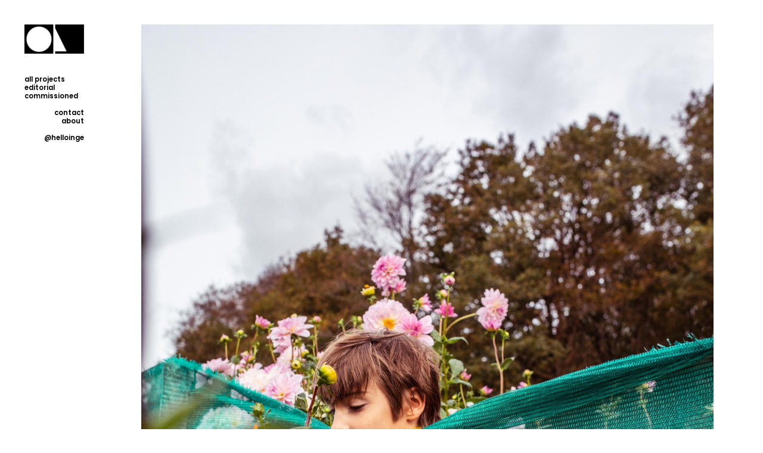

--- FILE ---
content_type: text/html; charset=UTF-8
request_url: https://ingedelange.com/JUNIOR-STYLE-LONDON
body_size: 34550
content:
<!DOCTYPE html>
<!-- 

        Running on cargo.site

-->
<html lang="en" data-predefined-style="true" data-css-presets="true" data-css-preset data-typography-preset>
	<head>
<script>
				var __cargo_context__ = 'live';
				var __cargo_js_ver__ = 'c=2432392983';
				var __cargo_maint__ = false;
				
				
			</script>
					<meta http-equiv="X-UA-Compatible" content="IE=edge,chrome=1">
		<meta http-equiv="Content-Type" content="text/html; charset=utf-8">
		<meta name="viewport" content="initial-scale=1.0, maximum-scale=1.0, user-scalable=no">
		
			<meta name="robots" content="index,follow">
		<title>JUNIOR STYLE LONDON  — Inge de Lange</title>
		<meta name="description" content="JUNIOR STYLE LONDON ">
				<meta name="twitter:card" content="summary_large_image">
		<meta name="twitter:title" content="JUNIOR STYLE LONDON  — Inge de Lange">
		<meta name="twitter:description" content="JUNIOR STYLE LONDON ">
		<meta name="twitter:image" content="https://freight.cargo.site/w/1200/i/789848117cbe2f2b878520c5c3befcc6b685fefdc7756a25ed49ed67f269af6e/NR-01-Violaine.Chapallaz_Dahlias__A3A5091.jpg">
		<meta property="og:locale" content="en_US">
		<meta property="og:title" content="JUNIOR STYLE LONDON  — Inge de Lange">
		<meta property="og:description" content="JUNIOR STYLE LONDON ">
		<meta property="og:url" content="https://ingedelange.com/JUNIOR-STYLE-LONDON">
		<meta property="og:image" content="https://freight.cargo.site/w/1200/i/789848117cbe2f2b878520c5c3befcc6b685fefdc7756a25ed49ed67f269af6e/NR-01-Violaine.Chapallaz_Dahlias__A3A5091.jpg">
		<meta property="og:type" content="website">

		<link rel="preconnect" href="https://static.cargo.site" crossorigin>
		<link rel="preconnect" href="https://freight.cargo.site" crossorigin>

		<link rel="preconnect" href="https://fonts.gstatic.com" crossorigin>
		
		<!--<link rel="preload" href="https://static.cargo.site/assets/social/IconFont-Regular-0.9.3.woff2" as="font" type="font/woff" crossorigin>-->

		

		<link href="https://static.cargo.site/favicon/favicon.ico" rel="shortcut icon">
		<link href="https://ingedelange.com/rss" rel="alternate" type="application/rss+xml" title="Inge de Lange feed">

		<link href="//fonts.googleapis.com/css?family=poppins:400&c=2432392983&" id="" rel="stylesheet" type="text/css" />
<link href="https://ingedelange.com/stylesheet?c=2432392983&1649202204" id="member_stylesheet" rel="stylesheet" type="text/css" />
<style id="">@font-face{font-family:Icons;src:url(https://static.cargo.site/assets/social/IconFont-Regular-0.9.3.woff2);unicode-range:U+E000-E15C,U+F0000,U+FE0E}@font-face{font-family:Icons;src:url(https://static.cargo.site/assets/social/IconFont-Regular-0.9.3.woff2);font-weight:240;unicode-range:U+E000-E15C,U+F0000,U+FE0E}@font-face{font-family:Icons;src:url(https://static.cargo.site/assets/social/IconFont-Regular-0.9.3.woff2);unicode-range:U+E000-E15C,U+F0000,U+FE0E;font-weight:400}@font-face{font-family:Icons;src:url(https://static.cargo.site/assets/social/IconFont-Regular-0.9.3.woff2);unicode-range:U+E000-E15C,U+F0000,U+FE0E;font-weight:600}@font-face{font-family:Icons;src:url(https://static.cargo.site/assets/social/IconFont-Regular-0.9.3.woff2);unicode-range:U+E000-E15C,U+F0000,U+FE0E;font-weight:800}@font-face{font-family:Icons;src:url(https://static.cargo.site/assets/social/IconFont-Regular-0.9.3.woff2);unicode-range:U+E000-E15C,U+F0000,U+FE0E;font-style:italic}@font-face{font-family:Icons;src:url(https://static.cargo.site/assets/social/IconFont-Regular-0.9.3.woff2);unicode-range:U+E000-E15C,U+F0000,U+FE0E;font-weight:200;font-style:italic}@font-face{font-family:Icons;src:url(https://static.cargo.site/assets/social/IconFont-Regular-0.9.3.woff2);unicode-range:U+E000-E15C,U+F0000,U+FE0E;font-weight:400;font-style:italic}@font-face{font-family:Icons;src:url(https://static.cargo.site/assets/social/IconFont-Regular-0.9.3.woff2);unicode-range:U+E000-E15C,U+F0000,U+FE0E;font-weight:600;font-style:italic}@font-face{font-family:Icons;src:url(https://static.cargo.site/assets/social/IconFont-Regular-0.9.3.woff2);unicode-range:U+E000-E15C,U+F0000,U+FE0E;font-weight:800;font-style:italic}body.iconfont-loading,body.iconfont-loading *{color:transparent!important}body{-moz-osx-font-smoothing:grayscale;-webkit-font-smoothing:antialiased;-webkit-text-size-adjust:none}body.no-scroll{overflow:hidden}/*!
 * Content
 */.page{word-wrap:break-word}:focus{outline:0}.pointer-events-none{pointer-events:none}.pointer-events-auto{pointer-events:auto}.pointer-events-none .page_content .audio-player,.pointer-events-none .page_content .shop_product,.pointer-events-none .page_content a,.pointer-events-none .page_content audio,.pointer-events-none .page_content button,.pointer-events-none .page_content details,.pointer-events-none .page_content iframe,.pointer-events-none .page_content img,.pointer-events-none .page_content input,.pointer-events-none .page_content video{pointer-events:auto}.pointer-events-none .page_content *>a,.pointer-events-none .page_content>a{position:relative}s *{text-transform:inherit}#toolset{position:fixed;bottom:10px;right:10px;z-index:8}.mobile #toolset,.template_site_inframe #toolset{display:none}#toolset a{display:block;height:24px;width:24px;margin:0;padding:0;text-decoration:none;background:rgba(0,0,0,.2)}#toolset a:hover{background:rgba(0,0,0,.8)}[data-adminview] #toolset a,[data-adminview] #toolset_admin a{background:rgba(0,0,0,.04);pointer-events:none;cursor:default}#toolset_admin a:active{background:rgba(0,0,0,.7)}#toolset_admin a svg>*{transform:scale(1.1) translate(0,-.5px);transform-origin:50% 50%}#toolset_admin a svg{pointer-events:none;width:100%!important;height:auto!important}#following-container{overflow:auto;-webkit-overflow-scrolling:touch}#following-container iframe{height:100%;width:100%;position:absolute;top:0;left:0;right:0;bottom:0}:root{--following-width:-400px;--following-animation-duration:450ms}@keyframes following-open{0%{transform:translateX(0)}100%{transform:translateX(var(--following-width))}}@keyframes following-open-inverse{0%{transform:translateX(0)}100%{transform:translateX(calc(-1 * var(--following-width)))}}@keyframes following-close{0%{transform:translateX(var(--following-width))}100%{transform:translateX(0)}}@keyframes following-close-inverse{0%{transform:translateX(calc(-1 * var(--following-width)))}100%{transform:translateX(0)}}body.animate-left{animation:following-open var(--following-animation-duration);animation-fill-mode:both;animation-timing-function:cubic-bezier(.24,1,.29,1)}#following-container.animate-left{animation:following-close-inverse var(--following-animation-duration);animation-fill-mode:both;animation-timing-function:cubic-bezier(.24,1,.29,1)}#following-container.animate-left #following-frame{animation:following-close var(--following-animation-duration);animation-fill-mode:both;animation-timing-function:cubic-bezier(.24,1,.29,1)}body.animate-right{animation:following-close var(--following-animation-duration);animation-fill-mode:both;animation-timing-function:cubic-bezier(.24,1,.29,1)}#following-container.animate-right{animation:following-open-inverse var(--following-animation-duration);animation-fill-mode:both;animation-timing-function:cubic-bezier(.24,1,.29,1)}#following-container.animate-right #following-frame{animation:following-open var(--following-animation-duration);animation-fill-mode:both;animation-timing-function:cubic-bezier(.24,1,.29,1)}.slick-slider{position:relative;display:block;-moz-box-sizing:border-box;box-sizing:border-box;-webkit-user-select:none;-moz-user-select:none;-ms-user-select:none;user-select:none;-webkit-touch-callout:none;-khtml-user-select:none;-ms-touch-action:pan-y;touch-action:pan-y;-webkit-tap-highlight-color:transparent}.slick-list{position:relative;display:block;overflow:hidden;margin:0;padding:0}.slick-list:focus{outline:0}.slick-list.dragging{cursor:pointer;cursor:hand}.slick-slider .slick-list,.slick-slider .slick-track{transform:translate3d(0,0,0);will-change:transform}.slick-track{position:relative;top:0;left:0;display:block}.slick-track:after,.slick-track:before{display:table;content:'';width:1px;height:1px;margin-top:-1px;margin-left:-1px}.slick-track:after{clear:both}.slick-loading .slick-track{visibility:hidden}.slick-slide{display:none;float:left;height:100%;min-height:1px}[dir=rtl] .slick-slide{float:right}.content .slick-slide img{display:inline-block}.content .slick-slide img:not(.image-zoom){cursor:pointer}.content .scrub .slick-list,.content .scrub .slick-slide img:not(.image-zoom){cursor:ew-resize}body.slideshow-scrub-dragging *{cursor:ew-resize!important}.content .slick-slide img:not([src]),.content .slick-slide img[src='']{width:100%;height:auto}.slick-slide.slick-loading img{display:none}.slick-slide.dragging img{pointer-events:none}.slick-initialized .slick-slide{display:block}.slick-loading .slick-slide{visibility:hidden}.slick-vertical .slick-slide{display:block;height:auto;border:1px solid transparent}.slick-arrow.slick-hidden{display:none}.slick-arrow{position:absolute;z-index:9;width:0;top:0;height:100%;cursor:pointer;will-change:opacity;-webkit-transition:opacity 333ms cubic-bezier(.4,0,.22,1);transition:opacity 333ms cubic-bezier(.4,0,.22,1)}.slick-arrow.hidden{opacity:0}.slick-arrow svg{position:absolute;width:36px;height:36px;top:0;left:0;right:0;bottom:0;margin:auto;transform:translate(.25px,.25px)}.slick-arrow svg.right-arrow{transform:translate(.25px,.25px) scaleX(-1)}.slick-arrow svg:active{opacity:.75}.slick-arrow svg .arrow-shape{fill:none!important;stroke:#fff;stroke-linecap:square}.slick-arrow svg .arrow-outline{fill:none!important;stroke-width:2.5px;stroke:rgba(0,0,0,.6);stroke-linecap:square}.slick-arrow.slick-next{right:0;text-align:right}.slick-next svg,.wallpaper-navigation .slick-next svg{margin-right:10px}.mobile .slick-next svg{margin-right:10px}.slick-arrow.slick-prev{text-align:left}.slick-prev svg,.wallpaper-navigation .slick-prev svg{margin-left:10px}.mobile .slick-prev svg{margin-left:10px}.loading_animation{display:none;vertical-align:middle;z-index:15;line-height:0;pointer-events:none;border-radius:100%}.loading_animation.hidden{display:none}.loading_animation.pulsing{opacity:0;display:inline-block;animation-delay:.1s;-webkit-animation-delay:.1s;-moz-animation-delay:.1s;animation-duration:12s;animation-iteration-count:infinite;animation:fade-pulse-in .5s ease-in-out;-moz-animation:fade-pulse-in .5s ease-in-out;-webkit-animation:fade-pulse-in .5s ease-in-out;-webkit-animation-fill-mode:forwards;-moz-animation-fill-mode:forwards;animation-fill-mode:forwards}.loading_animation.pulsing.no-delay{animation-delay:0s;-webkit-animation-delay:0s;-moz-animation-delay:0s}.loading_animation div{border-radius:100%}.loading_animation div svg{max-width:100%;height:auto}.loading_animation div,.loading_animation div svg{width:20px;height:20px}.loading_animation.full-width svg{width:100%;height:auto}.loading_animation.full-width.big svg{width:100px;height:100px}.loading_animation div svg>*{fill:#ccc}.loading_animation div{-webkit-animation:spin-loading 12s ease-out;-webkit-animation-iteration-count:infinite;-moz-animation:spin-loading 12s ease-out;-moz-animation-iteration-count:infinite;animation:spin-loading 12s ease-out;animation-iteration-count:infinite}.loading_animation.hidden{display:none}[data-backdrop] .loading_animation{position:absolute;top:15px;left:15px;z-index:99}.loading_animation.position-absolute.middle{top:calc(50% - 10px);left:calc(50% - 10px)}.loading_animation.position-absolute.topleft{top:0;left:0}.loading_animation.position-absolute.middleright{top:calc(50% - 10px);right:1rem}.loading_animation.position-absolute.middleleft{top:calc(50% - 10px);left:1rem}.loading_animation.gray div svg>*{fill:#999}.loading_animation.gray-dark div svg>*{fill:#666}.loading_animation.gray-darker div svg>*{fill:#555}.loading_animation.gray-light div svg>*{fill:#ccc}.loading_animation.white div svg>*{fill:rgba(255,255,255,.85)}.loading_animation.blue div svg>*{fill:#698fff}.loading_animation.inline{display:inline-block;margin-bottom:.5ex}.loading_animation.inline.left{margin-right:.5ex}@-webkit-keyframes fade-pulse-in{0%{opacity:0}50%{opacity:.5}100%{opacity:1}}@-moz-keyframes fade-pulse-in{0%{opacity:0}50%{opacity:.5}100%{opacity:1}}@keyframes fade-pulse-in{0%{opacity:0}50%{opacity:.5}100%{opacity:1}}@-webkit-keyframes pulsate{0%{opacity:1}50%{opacity:0}100%{opacity:1}}@-moz-keyframes pulsate{0%{opacity:1}50%{opacity:0}100%{opacity:1}}@keyframes pulsate{0%{opacity:1}50%{opacity:0}100%{opacity:1}}@-webkit-keyframes spin-loading{0%{transform:rotate(0)}9%{transform:rotate(1050deg)}18%{transform:rotate(-1090deg)}20%{transform:rotate(-1080deg)}23%{transform:rotate(-1080deg)}28%{transform:rotate(-1095deg)}29%{transform:rotate(-1065deg)}34%{transform:rotate(-1080deg)}35%{transform:rotate(-1050deg)}40%{transform:rotate(-1065deg)}41%{transform:rotate(-1035deg)}44%{transform:rotate(-1035deg)}47%{transform:rotate(-2160deg)}50%{transform:rotate(-2160deg)}56%{transform:rotate(45deg)}60%{transform:rotate(45deg)}80%{transform:rotate(6120deg)}100%{transform:rotate(0)}}@keyframes spin-loading{0%{transform:rotate(0)}9%{transform:rotate(1050deg)}18%{transform:rotate(-1090deg)}20%{transform:rotate(-1080deg)}23%{transform:rotate(-1080deg)}28%{transform:rotate(-1095deg)}29%{transform:rotate(-1065deg)}34%{transform:rotate(-1080deg)}35%{transform:rotate(-1050deg)}40%{transform:rotate(-1065deg)}41%{transform:rotate(-1035deg)}44%{transform:rotate(-1035deg)}47%{transform:rotate(-2160deg)}50%{transform:rotate(-2160deg)}56%{transform:rotate(45deg)}60%{transform:rotate(45deg)}80%{transform:rotate(6120deg)}100%{transform:rotate(0)}}[grid-row]{align-items:flex-start;box-sizing:border-box;display:-webkit-box;display:-webkit-flex;display:-ms-flexbox;display:flex;-webkit-flex-wrap:wrap;-ms-flex-wrap:wrap;flex-wrap:wrap}[grid-col]{box-sizing:border-box}[grid-row] [grid-col].empty:after{content:"\0000A0";cursor:text}body.mobile[data-adminview=content-editproject] [grid-row] [grid-col].empty:after{display:none}[grid-col=auto]{-webkit-box-flex:1;-webkit-flex:1;-ms-flex:1;flex:1}[grid-col=x12]{width:100%}[grid-col=x11]{width:50%}[grid-col=x10]{width:33.33%}[grid-col=x9]{width:25%}[grid-col=x8]{width:20%}[grid-col=x7]{width:16.666666667%}[grid-col=x6]{width:14.285714286%}[grid-col=x5]{width:12.5%}[grid-col=x4]{width:11.111111111%}[grid-col=x3]{width:10%}[grid-col=x2]{width:9.090909091%}[grid-col=x1]{width:8.333333333%}[grid-col="1"]{width:8.33333%}[grid-col="2"]{width:16.66667%}[grid-col="3"]{width:25%}[grid-col="4"]{width:33.33333%}[grid-col="5"]{width:41.66667%}[grid-col="6"]{width:50%}[grid-col="7"]{width:58.33333%}[grid-col="8"]{width:66.66667%}[grid-col="9"]{width:75%}[grid-col="10"]{width:83.33333%}[grid-col="11"]{width:91.66667%}[grid-col="12"]{width:100%}body.mobile [grid-responsive] [grid-col]{width:100%;-webkit-box-flex:none;-webkit-flex:none;-ms-flex:none;flex:none}[data-ce-host=true][contenteditable=true] [grid-pad]{pointer-events:none}[data-ce-host=true][contenteditable=true] [grid-pad]>*{pointer-events:auto}[grid-pad="0"]{padding:0}[grid-pad="0.25"]{padding:.125rem}[grid-pad="0.5"]{padding:.25rem}[grid-pad="0.75"]{padding:.375rem}[grid-pad="1"]{padding:.5rem}[grid-pad="1.25"]{padding:.625rem}[grid-pad="1.5"]{padding:.75rem}[grid-pad="1.75"]{padding:.875rem}[grid-pad="2"]{padding:1rem}[grid-pad="2.5"]{padding:1.25rem}[grid-pad="3"]{padding:1.5rem}[grid-pad="3.5"]{padding:1.75rem}[grid-pad="4"]{padding:2rem}[grid-pad="5"]{padding:2.5rem}[grid-pad="6"]{padding:3rem}[grid-pad="7"]{padding:3.5rem}[grid-pad="8"]{padding:4rem}[grid-pad="9"]{padding:4.5rem}[grid-pad="10"]{padding:5rem}[grid-gutter="0"]{margin:0}[grid-gutter="0.5"]{margin:-.25rem}[grid-gutter="1"]{margin:-.5rem}[grid-gutter="1.5"]{margin:-.75rem}[grid-gutter="2"]{margin:-1rem}[grid-gutter="2.5"]{margin:-1.25rem}[grid-gutter="3"]{margin:-1.5rem}[grid-gutter="3.5"]{margin:-1.75rem}[grid-gutter="4"]{margin:-2rem}[grid-gutter="5"]{margin:-2.5rem}[grid-gutter="6"]{margin:-3rem}[grid-gutter="7"]{margin:-3.5rem}[grid-gutter="8"]{margin:-4rem}[grid-gutter="10"]{margin:-5rem}[grid-gutter="12"]{margin:-6rem}[grid-gutter="14"]{margin:-7rem}[grid-gutter="16"]{margin:-8rem}[grid-gutter="18"]{margin:-9rem}[grid-gutter="20"]{margin:-10rem}small{max-width:100%;text-decoration:inherit}img:not([src]),img[src='']{outline:1px solid rgba(177,177,177,.4);outline-offset:-1px;content:url([data-uri])}img.image-zoom{cursor:-webkit-zoom-in;cursor:-moz-zoom-in;cursor:zoom-in}#imprimatur{color:#333;font-size:10px;font-family:-apple-system,BlinkMacSystemFont,"Segoe UI",Roboto,Oxygen,Ubuntu,Cantarell,"Open Sans","Helvetica Neue",sans-serif,"Sans Serif",Icons;/*!System*/position:fixed;opacity:.3;right:-28px;bottom:160px;transform:rotate(270deg);-ms-transform:rotate(270deg);-webkit-transform:rotate(270deg);z-index:8;text-transform:uppercase;color:#999;opacity:.5;padding-bottom:2px;text-decoration:none}.mobile #imprimatur{display:none}bodycopy cargo-link a{font-family:-apple-system,BlinkMacSystemFont,"Segoe UI",Roboto,Oxygen,Ubuntu,Cantarell,"Open Sans","Helvetica Neue",sans-serif,"Sans Serif",Icons;/*!System*/font-size:12px;font-style:normal;font-weight:400;transform:rotate(270deg);text-decoration:none;position:fixed!important;right:-27px;bottom:100px;text-decoration:none;letter-spacing:normal;background:0 0;border:0;border-bottom:0;outline:0}/*! PhotoSwipe Default UI CSS by Dmitry Semenov | photoswipe.com | MIT license */.pswp--has_mouse .pswp__button--arrow--left,.pswp--has_mouse .pswp__button--arrow--right,.pswp__ui{visibility:visible}.pswp--minimal--dark .pswp__top-bar,.pswp__button{background:0 0}.pswp,.pswp__bg,.pswp__container,.pswp__img--placeholder,.pswp__zoom-wrap,.quick-view-navigation{-webkit-backface-visibility:hidden}.pswp__button{cursor:pointer;opacity:1;-webkit-appearance:none;transition:opacity .2s;-webkit-box-shadow:none;box-shadow:none}.pswp__button-close>svg{top:10px;right:10px;margin-left:auto}.pswp--touch .quick-view-navigation{display:none}.pswp__ui{-webkit-font-smoothing:auto;opacity:1;z-index:1550}.quick-view-navigation{will-change:opacity;-webkit-transition:opacity 333ms cubic-bezier(.4,0,.22,1);transition:opacity 333ms cubic-bezier(.4,0,.22,1)}.quick-view-navigation .pswp__group .pswp__button{pointer-events:auto}.pswp__button>svg{position:absolute;width:36px;height:36px}.quick-view-navigation .pswp__group:active svg{opacity:.75}.pswp__button svg .shape-shape{fill:#fff}.pswp__button svg .shape-outline{fill:#000}.pswp__button-prev>svg{top:0;bottom:0;left:10px;margin:auto}.pswp__button-next>svg{top:0;bottom:0;right:10px;margin:auto}.quick-view-navigation .pswp__group .pswp__button-prev{position:absolute;left:0;top:0;width:0;height:100%}.quick-view-navigation .pswp__group .pswp__button-next{position:absolute;right:0;top:0;width:0;height:100%}.quick-view-navigation .close-button,.quick-view-navigation .left-arrow,.quick-view-navigation .right-arrow{transform:translate(.25px,.25px)}.quick-view-navigation .right-arrow{transform:translate(.25px,.25px) scaleX(-1)}.pswp__button svg .shape-outline{fill:transparent!important;stroke:#000;stroke-width:2.5px;stroke-linecap:square}.pswp__button svg .shape-shape{fill:transparent!important;stroke:#fff;stroke-width:1.5px;stroke-linecap:square}.pswp__bg,.pswp__scroll-wrap,.pswp__zoom-wrap{width:100%;position:absolute}.quick-view-navigation .pswp__group .pswp__button-close{margin:0}.pswp__container,.pswp__item,.pswp__zoom-wrap{right:0;bottom:0;top:0;position:absolute;left:0}.pswp__ui--hidden .pswp__button{opacity:.001}.pswp__ui--hidden .pswp__button,.pswp__ui--hidden .pswp__button *{pointer-events:none}.pswp .pswp__ui.pswp__ui--displaynone{display:none}.pswp__element--disabled{display:none!important}/*! PhotoSwipe main CSS by Dmitry Semenov | photoswipe.com | MIT license */.pswp{position:fixed;display:none;height:100%;width:100%;top:0;left:0;right:0;bottom:0;margin:auto;-ms-touch-action:none;touch-action:none;z-index:9999999;-webkit-text-size-adjust:100%;line-height:initial;letter-spacing:initial;outline:0}.pswp img{max-width:none}.pswp--zoom-disabled .pswp__img{cursor:default!important}.pswp--animate_opacity{opacity:.001;will-change:opacity;-webkit-transition:opacity 333ms cubic-bezier(.4,0,.22,1);transition:opacity 333ms cubic-bezier(.4,0,.22,1)}.pswp--open{display:block}.pswp--zoom-allowed .pswp__img{cursor:-webkit-zoom-in;cursor:-moz-zoom-in;cursor:zoom-in}.pswp--zoomed-in .pswp__img{cursor:-webkit-grab;cursor:-moz-grab;cursor:grab}.pswp--dragging .pswp__img{cursor:-webkit-grabbing;cursor:-moz-grabbing;cursor:grabbing}.pswp__bg{left:0;top:0;height:100%;opacity:0;transform:translateZ(0);will-change:opacity}.pswp__scroll-wrap{left:0;top:0;height:100%}.pswp__container,.pswp__zoom-wrap{-ms-touch-action:none;touch-action:none}.pswp__container,.pswp__img{-webkit-user-select:none;-moz-user-select:none;-ms-user-select:none;user-select:none;-webkit-tap-highlight-color:transparent;-webkit-touch-callout:none}.pswp__zoom-wrap{-webkit-transform-origin:left top;-ms-transform-origin:left top;transform-origin:left top;-webkit-transition:-webkit-transform 222ms cubic-bezier(.4,0,.22,1);transition:transform 222ms cubic-bezier(.4,0,.22,1)}.pswp__bg{-webkit-transition:opacity 222ms cubic-bezier(.4,0,.22,1);transition:opacity 222ms cubic-bezier(.4,0,.22,1)}.pswp--animated-in .pswp__bg,.pswp--animated-in .pswp__zoom-wrap{-webkit-transition:none;transition:none}.pswp--hide-overflow .pswp__scroll-wrap,.pswp--hide-overflow.pswp{overflow:hidden}.pswp__img{position:absolute;width:auto;height:auto;top:0;left:0}.pswp__img--placeholder--blank{background:#222}.pswp--ie .pswp__img{width:100%!important;height:auto!important;left:0;top:0}.pswp__ui--idle{opacity:0}.pswp__error-msg{position:absolute;left:0;top:50%;width:100%;text-align:center;font-size:14px;line-height:16px;margin-top:-8px;color:#ccc}.pswp__error-msg a{color:#ccc;text-decoration:underline}.pswp__error-msg{font-family:-apple-system,BlinkMacSystemFont,"Segoe UI",Roboto,Oxygen,Ubuntu,Cantarell,"Open Sans","Helvetica Neue",sans-serif}.quick-view.mouse-down .iframe-item{pointer-events:none!important}.quick-view-caption-positioner{pointer-events:none;width:100%;height:100%}.quick-view-caption-wrapper{margin:auto;position:absolute;bottom:0;left:0;right:0}.quick-view-horizontal-align-left .quick-view-caption-wrapper{margin-left:0}.quick-view-horizontal-align-right .quick-view-caption-wrapper{margin-right:0}[data-quick-view-caption]{transition:.1s opacity ease-in-out;position:absolute;bottom:0;left:0;right:0}.quick-view-horizontal-align-left [data-quick-view-caption]{text-align:left}.quick-view-horizontal-align-right [data-quick-view-caption]{text-align:right}.quick-view-caption{transition:.1s opacity ease-in-out}.quick-view-caption>*{display:inline-block}.quick-view-caption *{pointer-events:auto}.quick-view-caption.hidden{opacity:0}.shop_product .dropdown_wrapper{flex:0 0 100%;position:relative}.shop_product select{appearance:none;-moz-appearance:none;-webkit-appearance:none;outline:0;-webkit-font-smoothing:antialiased;-moz-osx-font-smoothing:grayscale;cursor:pointer;border-radius:0;white-space:nowrap;overflow:hidden!important;text-overflow:ellipsis}.shop_product select.dropdown::-ms-expand{display:none}.shop_product a{cursor:pointer;border-bottom:none;text-decoration:none}.shop_product a.out-of-stock{pointer-events:none}body.audio-player-dragging *{cursor:ew-resize!important}.audio-player{display:inline-flex;flex:1 0 calc(100% - 2px);width:calc(100% - 2px)}.audio-player .button{height:100%;flex:0 0 3.3rem;display:flex}.audio-player .separator{left:3.3rem;height:100%}.audio-player .buffer{width:0%;height:100%;transition:left .3s linear,width .3s linear}.audio-player.seeking .buffer{transition:left 0s,width 0s}.audio-player.seeking{user-select:none;-webkit-user-select:none;cursor:ew-resize}.audio-player.seeking *{user-select:none;-webkit-user-select:none;cursor:ew-resize}.audio-player .bar{overflow:hidden;display:flex;justify-content:space-between;align-content:center;flex-grow:1}.audio-player .progress{width:0%;height:100%;transition:width .3s linear}.audio-player.seeking .progress{transition:width 0s}.audio-player .pause,.audio-player .play{cursor:pointer;height:100%}.audio-player .note-icon{margin:auto 0;order:2;flex:0 1 auto}.audio-player .title{white-space:nowrap;overflow:hidden;text-overflow:ellipsis;pointer-events:none;user-select:none;padding:.5rem 0 .5rem 1rem;margin:auto auto auto 0;flex:0 3 auto;min-width:0;width:100%}.audio-player .total-time{flex:0 1 auto;margin:auto 0}.audio-player .current-time,.audio-player .play-text{flex:0 1 auto;margin:auto 0}.audio-player .stream-anim{user-select:none;margin:auto auto auto 0}.audio-player .stream-anim span{display:inline-block}.audio-player .buffer,.audio-player .current-time,.audio-player .note-svg,.audio-player .play-text,.audio-player .separator,.audio-player .total-time{user-select:none;pointer-events:none}.audio-player .buffer,.audio-player .play-text,.audio-player .progress{position:absolute}.audio-player,.audio-player .bar,.audio-player .button,.audio-player .current-time,.audio-player .note-icon,.audio-player .pause,.audio-player .play,.audio-player .total-time{position:relative}body.mobile .audio-player,body.mobile .audio-player *{-webkit-touch-callout:none}#standalone-admin-frame{border:0;width:400px;position:absolute;right:0;top:0;height:100vh;z-index:99}body[standalone-admin=true] #standalone-admin-frame{transform:translate(0,0)}body[standalone-admin=true] .main_container{width:calc(100% - 400px)}body[standalone-admin=false] #standalone-admin-frame{transform:translate(100%,0)}body[standalone-admin=false] .main_container{width:100%}.toggle_standaloneAdmin{position:fixed;top:0;right:400px;height:40px;width:40px;z-index:999;cursor:pointer;background-color:rgba(0,0,0,.4)}.toggle_standaloneAdmin:active{opacity:.7}body[standalone-admin=false] .toggle_standaloneAdmin{right:0}.toggle_standaloneAdmin *{color:#fff;fill:#fff}.toggle_standaloneAdmin svg{padding:6px;width:100%;height:100%;opacity:.85}body[standalone-admin=false] .toggle_standaloneAdmin #close,body[standalone-admin=true] .toggle_standaloneAdmin #backdropsettings{display:none}.toggle_standaloneAdmin>div{width:100%;height:100%}#admin_toggle_button{position:fixed;top:50%;transform:translate(0,-50%);right:400px;height:36px;width:12px;z-index:999;cursor:pointer;background-color:rgba(0,0,0,.09);padding-left:2px;margin-right:5px}#admin_toggle_button .bar{content:'';background:rgba(0,0,0,.09);position:fixed;width:5px;bottom:0;top:0;z-index:10}#admin_toggle_button:active{background:rgba(0,0,0,.065)}#admin_toggle_button *{color:#fff;fill:#fff}#admin_toggle_button svg{padding:0;width:16px;height:36px;margin-left:1px;opacity:1}#admin_toggle_button svg *{fill:#fff;opacity:1}#admin_toggle_button[data-state=closed] .toggle_admin_close{display:none}#admin_toggle_button[data-state=closed],#admin_toggle_button[data-state=closed] .toggle_admin_open{width:20px;cursor:pointer;margin:0}#admin_toggle_button[data-state=closed] svg{margin-left:2px}#admin_toggle_button[data-state=open] .toggle_admin_open{display:none}select,select *{text-rendering:auto!important}b b{font-weight:inherit}*{-webkit-box-sizing:border-box;-moz-box-sizing:border-box;box-sizing:border-box}customhtml>*{position:relative;z-index:10}body,html{min-height:100vh;margin:0;padding:0}html{touch-action:manipulation;position:relative;background-color:#fff}.main_container{min-height:100vh;width:100%;overflow:hidden}.container{display:-webkit-box;display:-webkit-flex;display:-moz-box;display:-ms-flexbox;display:flex;-webkit-flex-wrap:wrap;-moz-flex-wrap:wrap;-ms-flex-wrap:wrap;flex-wrap:wrap;max-width:100%;width:100%;overflow:visible}.container{align-items:flex-start;-webkit-align-items:flex-start}.page{z-index:2}.page ul li>text-limit{display:block}.content,.content_container,.pinned{-webkit-flex:1 0 auto;-moz-flex:1 0 auto;-ms-flex:1 0 auto;flex:1 0 auto;max-width:100%}.content_container{width:100%}.content_container.full_height{min-height:100vh}.page_background{position:absolute;top:0;left:0;width:100%;height:100%}.page_container{position:relative;overflow:visible;width:100%}.backdrop{position:absolute;top:0;z-index:1;width:100%;height:100%;max-height:100vh}.backdrop>div{position:absolute;top:0;left:0;width:100%;height:100%;-webkit-backface-visibility:hidden;backface-visibility:hidden;transform:translate3d(0,0,0);contain:strict}[data-backdrop].backdrop>div[data-overflowing]{max-height:100vh;position:absolute;top:0;left:0}body.mobile [split-responsive]{display:flex;flex-direction:column}body.mobile [split-responsive] .container{width:100%;order:2}body.mobile [split-responsive] .backdrop{position:relative;height:50vh;width:100%;order:1}body.mobile [split-responsive] [data-auxiliary].backdrop{position:absolute;height:50vh;width:100%;order:1}.page{position:relative;z-index:2}img[data-align=left]{float:left}img[data-align=right]{float:right}[data-rotation]{transform-origin:center center}.content .page_content:not([contenteditable=true]) [data-draggable]{pointer-events:auto!important;backface-visibility:hidden}.preserve-3d{-moz-transform-style:preserve-3d;transform-style:preserve-3d}.content .page_content:not([contenteditable=true]) [data-draggable] iframe{pointer-events:none!important}.dragging-active iframe{pointer-events:none!important}.content .page_content:not([contenteditable=true]) [data-draggable]:active{opacity:1}.content .scroll-transition-fade{transition:transform 1s ease-in-out,opacity .8s ease-in-out}.content .scroll-transition-fade.below-viewport{opacity:0;transform:translateY(40px)}.mobile.full_width .page_container:not([split-layout]) .container_width{width:100%}[data-view=pinned_bottom] .bottom_pin_invisibility{visibility:hidden}.pinned{position:relative;width:100%}.pinned .page_container.accommodate:not(.fixed):not(.overlay){z-index:2}.pinned .page_container.overlay{position:absolute;z-index:4}.pinned .page_container.overlay.fixed{position:fixed}.pinned .page_container.overlay.fixed .page{max-height:100vh;-webkit-overflow-scrolling:touch}.pinned .page_container.overlay.fixed .page.allow-scroll{overflow-y:auto;overflow-x:hidden}.pinned .page_container.overlay.fixed .page.allow-scroll{align-items:flex-start;-webkit-align-items:flex-start}.pinned .page_container .page.allow-scroll::-webkit-scrollbar{width:0;background:0 0;display:none}.pinned.pinned_top .page_container.overlay{left:0;top:0}.pinned.pinned_bottom .page_container.overlay{left:0;bottom:0}div[data-container=set]:empty{margin-top:1px}.thumbnails{position:relative;z-index:1}[thumbnails=grid]{align-items:baseline}[thumbnails=justify] .thumbnail{box-sizing:content-box}[thumbnails][data-padding-zero] .thumbnail{margin-bottom:-1px}[thumbnails=montessori] .thumbnail{pointer-events:auto;position:absolute}[thumbnails] .thumbnail>a{display:block;text-decoration:none}[thumbnails=montessori]{height:0}[thumbnails][data-resizing],[thumbnails][data-resizing] *{cursor:nwse-resize}[thumbnails] .thumbnail .resize-handle{cursor:nwse-resize;width:26px;height:26px;padding:5px;position:absolute;opacity:.75;right:-1px;bottom:-1px;z-index:100}[thumbnails][data-resizing] .resize-handle{display:none}[thumbnails] .thumbnail .resize-handle svg{position:absolute;top:0;left:0}[thumbnails] .thumbnail .resize-handle:hover{opacity:1}[data-can-move].thumbnail .resize-handle svg .resize_path_outline{fill:#fff}[data-can-move].thumbnail .resize-handle svg .resize_path{fill:#000}[thumbnails=montessori] .thumbnail_sizer{height:0;width:100%;position:relative;padding-bottom:100%;pointer-events:none}[thumbnails] .thumbnail img{display:block;min-height:3px;margin-bottom:0}[thumbnails] .thumbnail img:not([src]),img[src=""]{margin:0!important;width:100%;min-height:3px;height:100%!important;position:absolute}[aspect-ratio="1x1"].thumb_image{height:0;padding-bottom:100%;overflow:hidden}[aspect-ratio="4x3"].thumb_image{height:0;padding-bottom:75%;overflow:hidden}[aspect-ratio="16x9"].thumb_image{height:0;padding-bottom:56.25%;overflow:hidden}[thumbnails] .thumb_image{width:100%;position:relative}[thumbnails][thumbnail-vertical-align=top]{align-items:flex-start}[thumbnails][thumbnail-vertical-align=middle]{align-items:center}[thumbnails][thumbnail-vertical-align=bottom]{align-items:baseline}[thumbnails][thumbnail-horizontal-align=left]{justify-content:flex-start}[thumbnails][thumbnail-horizontal-align=middle]{justify-content:center}[thumbnails][thumbnail-horizontal-align=right]{justify-content:flex-end}.thumb_image.default_image>svg{position:absolute;top:0;left:0;bottom:0;right:0;width:100%;height:100%}.thumb_image.default_image{outline:1px solid #ccc;outline-offset:-1px;position:relative}.mobile.full_width [data-view=Thumbnail] .thumbnails_width{width:100%}.content [data-draggable] a:active,.content [data-draggable] img:active{opacity:initial}.content .draggable-dragging{opacity:initial}[data-draggable].draggable_visible{visibility:visible}[data-draggable].draggable_hidden{visibility:hidden}.gallery_card [data-draggable],.marquee [data-draggable]{visibility:inherit}[data-draggable]{visibility:visible;background-color:rgba(0,0,0,.003)}#site_menu_panel_container .image-gallery:not(.initialized){height:0;padding-bottom:100%;min-height:initial}.image-gallery:not(.initialized){min-height:100vh;visibility:hidden;width:100%}.image-gallery .gallery_card img{display:block;width:100%;height:auto}.image-gallery .gallery_card{transform-origin:center}.image-gallery .gallery_card.dragging{opacity:.1;transform:initial!important}.image-gallery:not([image-gallery=slideshow]) .gallery_card iframe:only-child,.image-gallery:not([image-gallery=slideshow]) .gallery_card video:only-child{width:100%;height:100%;top:0;left:0;position:absolute}.image-gallery[image-gallery=slideshow] .gallery_card video[muted][autoplay]:not([controls]),.image-gallery[image-gallery=slideshow] .gallery_card video[muted][data-autoplay]:not([controls]){pointer-events:none}.image-gallery [image-gallery-pad="0"] video:only-child{object-fit:cover;height:calc(100% + 1px)}div.image-gallery>a,div.image-gallery>iframe,div.image-gallery>img,div.image-gallery>video{display:none}[image-gallery-row]{align-items:flex-start;box-sizing:border-box;display:-webkit-box;display:-webkit-flex;display:-ms-flexbox;display:flex;-webkit-flex-wrap:wrap;-ms-flex-wrap:wrap;flex-wrap:wrap}.image-gallery .gallery_card_image{width:100%;position:relative}[data-predefined-style=true] .image-gallery a.gallery_card{display:block;border:none}[image-gallery-col]{box-sizing:border-box}[image-gallery-col=x12]{width:100%}[image-gallery-col=x11]{width:50%}[image-gallery-col=x10]{width:33.33%}[image-gallery-col=x9]{width:25%}[image-gallery-col=x8]{width:20%}[image-gallery-col=x7]{width:16.666666667%}[image-gallery-col=x6]{width:14.285714286%}[image-gallery-col=x5]{width:12.5%}[image-gallery-col=x4]{width:11.111111111%}[image-gallery-col=x3]{width:10%}[image-gallery-col=x2]{width:9.090909091%}[image-gallery-col=x1]{width:8.333333333%}.content .page_content [image-gallery-pad].image-gallery{pointer-events:none}.content .page_content [image-gallery-pad].image-gallery .gallery_card_image>*,.content .page_content [image-gallery-pad].image-gallery .gallery_image_caption{pointer-events:auto}.content .page_content [image-gallery-pad="0"]{padding:0}.content .page_content [image-gallery-pad="0.25"]{padding:.125rem}.content .page_content [image-gallery-pad="0.5"]{padding:.25rem}.content .page_content [image-gallery-pad="0.75"]{padding:.375rem}.content .page_content [image-gallery-pad="1"]{padding:.5rem}.content .page_content [image-gallery-pad="1.25"]{padding:.625rem}.content .page_content [image-gallery-pad="1.5"]{padding:.75rem}.content .page_content [image-gallery-pad="1.75"]{padding:.875rem}.content .page_content [image-gallery-pad="2"]{padding:1rem}.content .page_content [image-gallery-pad="2.5"]{padding:1.25rem}.content .page_content [image-gallery-pad="3"]{padding:1.5rem}.content .page_content [image-gallery-pad="3.5"]{padding:1.75rem}.content .page_content [image-gallery-pad="4"]{padding:2rem}.content .page_content [image-gallery-pad="5"]{padding:2.5rem}.content .page_content [image-gallery-pad="6"]{padding:3rem}.content .page_content [image-gallery-pad="7"]{padding:3.5rem}.content .page_content [image-gallery-pad="8"]{padding:4rem}.content .page_content [image-gallery-pad="9"]{padding:4.5rem}.content .page_content [image-gallery-pad="10"]{padding:5rem}.content .page_content [image-gallery-gutter="0"]{margin:0}.content .page_content [image-gallery-gutter="0.5"]{margin:-.25rem}.content .page_content [image-gallery-gutter="1"]{margin:-.5rem}.content .page_content [image-gallery-gutter="1.5"]{margin:-.75rem}.content .page_content [image-gallery-gutter="2"]{margin:-1rem}.content .page_content [image-gallery-gutter="2.5"]{margin:-1.25rem}.content .page_content [image-gallery-gutter="3"]{margin:-1.5rem}.content .page_content [image-gallery-gutter="3.5"]{margin:-1.75rem}.content .page_content [image-gallery-gutter="4"]{margin:-2rem}.content .page_content [image-gallery-gutter="5"]{margin:-2.5rem}.content .page_content [image-gallery-gutter="6"]{margin:-3rem}.content .page_content [image-gallery-gutter="7"]{margin:-3.5rem}.content .page_content [image-gallery-gutter="8"]{margin:-4rem}.content .page_content [image-gallery-gutter="10"]{margin:-5rem}.content .page_content [image-gallery-gutter="12"]{margin:-6rem}.content .page_content [image-gallery-gutter="14"]{margin:-7rem}.content .page_content [image-gallery-gutter="16"]{margin:-8rem}.content .page_content [image-gallery-gutter="18"]{margin:-9rem}.content .page_content [image-gallery-gutter="20"]{margin:-10rem}[image-gallery=slideshow]:not(.initialized)>*{min-height:1px;opacity:0;min-width:100%}[image-gallery=slideshow][data-constrained-by=height] [image-gallery-vertical-align].slick-track{align-items:flex-start}[image-gallery=slideshow] img.image-zoom:active{opacity:initial}[image-gallery=slideshow].slick-initialized .gallery_card{pointer-events:none}[image-gallery=slideshow].slick-initialized .gallery_card.slick-current{pointer-events:auto}[image-gallery=slideshow] .gallery_card:not(.has_caption){line-height:0}.content .page_content [image-gallery=slideshow].image-gallery>*{pointer-events:auto}.content [image-gallery=slideshow].image-gallery.slick-initialized .gallery_card{overflow:hidden;margin:0;display:flex;flex-flow:row wrap;flex-shrink:0}.content [image-gallery=slideshow].image-gallery.slick-initialized .gallery_card.slick-current{overflow:visible}[image-gallery=slideshow] .gallery_image_caption{opacity:1;transition:opacity .3s;-webkit-transition:opacity .3s;width:100%;margin-left:auto;margin-right:auto;clear:both}[image-gallery-horizontal-align=left] .gallery_image_caption{text-align:left}[image-gallery-horizontal-align=middle] .gallery_image_caption{text-align:center}[image-gallery-horizontal-align=right] .gallery_image_caption{text-align:right}[image-gallery=slideshow][data-slideshow-in-transition] .gallery_image_caption{opacity:0;transition:opacity .3s;-webkit-transition:opacity .3s}[image-gallery=slideshow] .gallery_card_image{width:initial;margin:0;display:inline-block}[image-gallery=slideshow] .gallery_card img{margin:0;display:block}[image-gallery=slideshow][data-exploded]{align-items:flex-start;box-sizing:border-box;display:-webkit-box;display:-webkit-flex;display:-ms-flexbox;display:flex;-webkit-flex-wrap:wrap;-ms-flex-wrap:wrap;flex-wrap:wrap;justify-content:flex-start;align-content:flex-start}[image-gallery=slideshow][data-exploded] .gallery_card{padding:1rem;width:16.666%}[image-gallery=slideshow][data-exploded] .gallery_card_image{height:0;display:block;width:100%}[image-gallery=grid]{align-items:baseline}[image-gallery=grid] .gallery_card.has_caption .gallery_card_image{display:block}[image-gallery=grid] [image-gallery-pad="0"].gallery_card{margin-bottom:-1px}[image-gallery=grid] .gallery_card img{margin:0}[image-gallery=columns] .gallery_card img{margin:0}[image-gallery=justify]{align-items:flex-start}[image-gallery=justify] .gallery_card img{margin:0}[image-gallery=montessori][image-gallery-row]{display:block}[image-gallery=montessori] a.gallery_card,[image-gallery=montessori] div.gallery_card{position:absolute;pointer-events:auto}[image-gallery=montessori][data-can-move] .gallery_card,[image-gallery=montessori][data-can-move] .gallery_card .gallery_card_image,[image-gallery=montessori][data-can-move] .gallery_card .gallery_card_image>*{cursor:move}[image-gallery=montessori]{position:relative;height:0}[image-gallery=freeform] .gallery_card{position:relative}[image-gallery=freeform] [image-gallery-pad="0"].gallery_card{margin-bottom:-1px}[image-gallery-vertical-align]{display:flex;flex-flow:row wrap}[image-gallery-vertical-align].slick-track{display:flex;flex-flow:row nowrap}.image-gallery .slick-list{margin-bottom:-.3px}[image-gallery-vertical-align=top]{align-content:flex-start;align-items:flex-start}[image-gallery-vertical-align=middle]{align-items:center;align-content:center}[image-gallery-vertical-align=bottom]{align-content:flex-end;align-items:flex-end}[image-gallery-horizontal-align=left]{justify-content:flex-start}[image-gallery-horizontal-align=middle]{justify-content:center}[image-gallery-horizontal-align=right]{justify-content:flex-end}.image-gallery[data-resizing],.image-gallery[data-resizing] *{cursor:nwse-resize!important}.image-gallery .gallery_card .resize-handle,.image-gallery .gallery_card .resize-handle *{cursor:nwse-resize!important}.image-gallery .gallery_card .resize-handle{width:26px;height:26px;padding:5px;position:absolute;opacity:.75;right:-1px;bottom:-1px;z-index:10}.image-gallery[data-resizing] .resize-handle{display:none}.image-gallery .gallery_card .resize-handle svg{cursor:nwse-resize!important;position:absolute;top:0;left:0}.image-gallery .gallery_card .resize-handle:hover{opacity:1}[data-can-move].gallery_card .resize-handle svg .resize_path_outline{fill:#fff}[data-can-move].gallery_card .resize-handle svg .resize_path{fill:#000}[image-gallery=montessori] .thumbnail_sizer{height:0;width:100%;position:relative;padding-bottom:100%;pointer-events:none}#site_menu_button{display:block;text-decoration:none;pointer-events:auto;z-index:9;vertical-align:top;cursor:pointer;box-sizing:content-box;font-family:Icons}#site_menu_button.custom_icon{padding:0;line-height:0}#site_menu_button.custom_icon img{width:100%;height:auto}#site_menu_wrapper.disabled #site_menu_button{display:none}#site_menu_wrapper.mobile_only #site_menu_button{display:none}body.mobile #site_menu_wrapper.mobile_only:not(.disabled) #site_menu_button:not(.active){display:block}#site_menu_panel_container[data-type=cargo_menu] #site_menu_panel{display:block;position:fixed;top:0;right:0;bottom:0;left:0;z-index:10;cursor:default}.site_menu{pointer-events:auto;position:absolute;z-index:11;top:0;bottom:0;line-height:0;max-width:400px;min-width:300px;font-size:20px;text-align:left;background:rgba(20,20,20,.95);padding:20px 30px 90px 30px;overflow-y:auto;overflow-x:hidden;display:-webkit-box;display:-webkit-flex;display:-ms-flexbox;display:flex;-webkit-box-orient:vertical;-webkit-box-direction:normal;-webkit-flex-direction:column;-ms-flex-direction:column;flex-direction:column;-webkit-box-pack:start;-webkit-justify-content:flex-start;-ms-flex-pack:start;justify-content:flex-start}body.mobile #site_menu_wrapper .site_menu{-webkit-overflow-scrolling:touch;min-width:auto;max-width:100%;width:100%;padding:20px}#site_menu_wrapper[data-sitemenu-position=bottom-left] #site_menu,#site_menu_wrapper[data-sitemenu-position=top-left] #site_menu{left:0}#site_menu_wrapper[data-sitemenu-position=bottom-right] #site_menu,#site_menu_wrapper[data-sitemenu-position=top-right] #site_menu{right:0}#site_menu_wrapper[data-type=page] .site_menu{right:0;left:0;width:100%;padding:0;margin:0;background:0 0}.site_menu_wrapper.open .site_menu{display:block}.site_menu div{display:block}.site_menu a{text-decoration:none;display:inline-block;color:rgba(255,255,255,.75);max-width:100%;overflow:hidden;white-space:nowrap;text-overflow:ellipsis;line-height:1.4}.site_menu div a.active{color:rgba(255,255,255,.4)}.site_menu div.set-link>a{font-weight:700}.site_menu div.hidden{display:none}.site_menu .close{display:block;position:absolute;top:0;right:10px;font-size:60px;line-height:50px;font-weight:200;color:rgba(255,255,255,.4);cursor:pointer;user-select:none}#site_menu_panel_container .page_container{position:relative;overflow:hidden;background:0 0;z-index:2}#site_menu_panel_container .site_menu_page_wrapper{position:fixed;top:0;left:0;overflow-y:auto;-webkit-overflow-scrolling:touch;height:100%;width:100%;z-index:100}#site_menu_panel_container .site_menu_page_wrapper .backdrop{pointer-events:none}#site_menu_panel_container #site_menu_page_overlay{position:fixed;top:0;right:0;bottom:0;left:0;cursor:default;z-index:1}#shop_button{display:block;text-decoration:none;pointer-events:auto;z-index:9;vertical-align:top;cursor:pointer;box-sizing:content-box;font-family:Icons}#shop_button.custom_icon{padding:0;line-height:0}#shop_button.custom_icon img{width:100%;height:auto}#shop_button.disabled{display:none}.loading[data-loading]{display:none;position:fixed;bottom:8px;left:8px;z-index:100}.new_site_button_wrapper{font-size:1.8rem;font-weight:400;color:rgba(0,0,0,.85);font-family:-apple-system,BlinkMacSystemFont,'Segoe UI',Roboto,Oxygen,Ubuntu,Cantarell,'Open Sans','Helvetica Neue',sans-serif,'Sans Serif',Icons;font-style:normal;line-height:1.4;color:#fff;position:fixed;bottom:0;right:0;z-index:999}body.template_site #toolset{display:none!important}body.mobile .new_site_button{display:none}.new_site_button{display:flex;height:44px;cursor:pointer}.new_site_button .plus{width:44px;height:100%}.new_site_button .plus svg{width:100%;height:100%}.new_site_button .plus svg line{stroke:#000;stroke-width:2px}.new_site_button .plus:after,.new_site_button .plus:before{content:'';width:30px;height:2px}.new_site_button .text{background:#0fce83;display:none;padding:7.5px 15px 7.5px 15px;height:100%;font-size:20px;color:#222}.new_site_button:active{opacity:.8}.new_site_button.show_full .text{display:block}.new_site_button.show_full .plus{display:none}html:not(.admin-wrapper) .template_site #confirm_modal [data-progress] .progress-indicator:after{content:'Generating Site...';padding:7.5px 15px;right:-200px;color:#000}bodycopy svg.marker-overlay,bodycopy svg.marker-overlay *{transform-origin:0 0;-webkit-transform-origin:0 0;box-sizing:initial}bodycopy svg#svgroot{box-sizing:initial}bodycopy svg.marker-overlay{padding:inherit;position:absolute;left:0;top:0;width:100%;height:100%;min-height:1px;overflow:visible;pointer-events:none;z-index:999}bodycopy svg.marker-overlay *{pointer-events:initial}bodycopy svg.marker-overlay text{letter-spacing:initial}bodycopy svg.marker-overlay a{cursor:pointer}.marquee:not(.torn-down){overflow:hidden;width:100%;position:relative;padding-bottom:.25em;padding-top:.25em;margin-bottom:-.25em;margin-top:-.25em;contain:layout}.marquee .marquee_contents{will-change:transform;display:flex;flex-direction:column}.marquee[behavior][direction].torn-down{white-space:normal}.marquee[behavior=bounce] .marquee_contents{display:block;float:left;clear:both}.marquee[behavior=bounce] .marquee_inner{display:block}.marquee[behavior=bounce][direction=vertical] .marquee_contents{width:100%}.marquee[behavior=bounce][direction=diagonal] .marquee_inner:last-child,.marquee[behavior=bounce][direction=vertical] .marquee_inner:last-child{position:relative;visibility:hidden}.marquee[behavior=bounce][direction=horizontal],.marquee[behavior=scroll][direction=horizontal]{white-space:pre}.marquee[behavior=scroll][direction=horizontal] .marquee_contents{display:inline-flex;white-space:nowrap;min-width:100%}.marquee[behavior=scroll][direction=horizontal] .marquee_inner{min-width:100%}.marquee[behavior=scroll] .marquee_inner:first-child{will-change:transform;position:absolute;width:100%;top:0;left:0}.cycle{display:none}</style>
<script type="text/json" data-set="defaults" >{"current_offset":0,"current_page":1,"cargo_url":"ingedelange","is_domain":true,"is_mobile":false,"is_tablet":false,"is_phone":false,"api_path":"https:\/\/ingedelange.com\/_api","is_editor":false,"is_template":false,"is_direct_link":true,"direct_link_pid":18135892}</script>
<script type="text/json" data-set="DisplayOptions" >{"user_id":166119,"pagination_count":24,"title_in_project":true,"disable_project_scroll":false,"learning_cargo_seen":true,"resource_url":null,"use_sets":null,"sets_are_clickable":null,"set_links_position":null,"sticky_pages":null,"total_projects":0,"slideshow_responsive":false,"slideshow_thumbnails_header":true,"layout_options":{"content_position":"center_cover","content_width":"90","content_margin":"5","main_margin":"8","text_alignment":"text_left","vertical_position":"vertical_top","bgcolor":"rgb(255, 255, 255)","WebFontConfig":{"Google":{"families":{"poppins":{"variants":["400"]}}},"System":{"families":{"-apple-system":{"variants":["n4","i4","n7","i7"]}}}},"links_orientation":"links_horizontal","viewport_size":"phone","mobile_zoom":"20","mobile_view":"desktop","mobile_padding":"-4.5","mobile_formatting":false,"width_unit":"rem","text_width":"66","is_feed":false,"limit_vertical_images":false,"image_zoom":false,"mobile_images_full_width":true,"responsive_columns":"1","responsive_thumbnails_padding":"0.7","enable_sitemenu":false,"sitemenu_mobileonly":false,"menu_position":"top-left","sitemenu_option":"cargo_menu","responsive_row_height":"75","advanced_padding_enabled":false,"main_margin_top":"8","main_margin_right":"8","main_margin_bottom":"8","main_margin_left":"8","mobile_pages_full_width":true,"scroll_transition":true,"image_full_zoom":false},"element_sort":{"no-group":[{"name":"Navigation","isActive":true},{"name":"Header Text","isActive":true},{"name":"Content","isActive":true},{"name":"Header Image","isActive":false}]},"site_menu_options":{"display_type":"cargo_menu","enable":true,"mobile_only":true,"position":"top-right","single_page_id":null,"icon":"\ue131","show_homepage":false,"single_page_url":"Menu","custom_icon":false},"ecommerce_options":{"enable_ecommerce_button":false,"shop_button_position":"top-right","shop_icon":"text","custom_icon":false,"shop_icon_text":"Cart &lt;(#)&gt;","icon":"","enable_geofencing":false,"enabled_countries":["AF","AX","AL","DZ","AS","AD","AO","AI","AQ","AG","AR","AM","AW","AU","AT","AZ","BS","BH","BD","BB","BY","BE","BZ","BJ","BM","BT","BO","BQ","BA","BW","BV","BR","IO","BN","BG","BF","BI","KH","CM","CA","CV","KY","CF","TD","CL","CN","CX","CC","CO","KM","CG","CD","CK","CR","CI","HR","CU","CW","CY","CZ","DK","DJ","DM","DO","EC","EG","SV","GQ","ER","EE","ET","FK","FO","FJ","FI","FR","GF","PF","TF","GA","GM","GE","DE","GH","GI","GR","GL","GD","GP","GU","GT","GG","GN","GW","GY","HT","HM","VA","HN","HK","HU","IS","IN","ID","IR","IQ","IE","IM","IL","IT","JM","JP","JE","JO","KZ","KE","KI","KP","KR","KW","KG","LA","LV","LB","LS","LR","LY","LI","LT","LU","MO","MK","MG","MW","MY","MV","ML","MT","MH","MQ","MR","MU","YT","MX","FM","MD","MC","MN","ME","MS","MA","MZ","MM","NA","NR","NP","NL","NC","NZ","NI","NE","NG","NU","NF","MP","NO","OM","PK","PW","PS","PA","PG","PY","PE","PH","PN","PL","PT","PR","QA","RE","RO","RU","RW","BL","SH","KN","LC","MF","PM","VC","WS","SM","ST","SA","SN","RS","SC","SL","SG","SX","SK","SI","SB","SO","ZA","GS","SS","ES","LK","SD","SR","SJ","SZ","SE","CH","SY","TW","TJ","TZ","TH","TL","TG","TK","TO","TT","TN","TR","TM","TC","TV","UG","UA","AE","GB","US","UM","UY","UZ","VU","VE","VN","VG","VI","WF","EH","YE","ZM","ZW"]}}</script>
<script type="text/json" data-set="Site" >{"id":"166119","direct_link":"https:\/\/ingedelange.com","display_url":"ingedelange.com","site_url":"ingedelange","account_shop_id":null,"has_ecommerce":false,"has_shop":false,"ecommerce_key_public":null,"cargo_spark_button":false,"following_url":null,"website_title":"Inge de Lange","meta_tags":"","meta_description":"","meta_head":"","homepage_id":"2869820","css_url":"https:\/\/ingedelange.com\/stylesheet","rss_url":"https:\/\/ingedelange.com\/rss","js_url":"\/_jsapps\/design\/design.js","favicon_url":"https:\/\/static.cargo.site\/favicon\/favicon.ico","home_url":"https:\/\/cargo.site","auth_url":"https:\/\/cargo.site","profile_url":null,"profile_width":0,"profile_height":0,"social_image_url":null,"social_width":0,"social_height":0,"social_description":"Cargo","social_has_image":false,"social_has_description":false,"site_menu_icon":null,"site_menu_has_image":false,"custom_html":"<customhtml><head>\n<meta name=\"viewport\" content=\"width=device-width, initial-scale=1\">\n<\/head>\n<body>\n<style>\n@import url('https:\/\/fonts.googleapis.com\/css?family=Poppins:100,100i,200,200i,300,300i,400,400i,500,500i,600,600i,700,700i,800,800i,900,900i');\n<\/style>\n\n<div id=\"toplayer\"><\/div>\n\n<script> \n   $(document).on(\"scroll\", function(){\n\t\tif\n      ($(document).scrollTop() > 10){\n\t\t  $(\"#navbar\").addClass(\"shrink\");\n\t\t}  \n  else\n\t\t{\n\t\t$(\"#navbar\").removeClass(\"shrink\");\n\t\t}\n\t});\n  \n  \n  $(document).on(\"scroll\", function(){\n\t\tif\n      ($(document).scrollTop() > 10){\n\t\t  $(\"#site_menu_button\").addClass(\"show\");\n\t\t}\n\t\telse\n\t\t{\n\t\t$(\"#site_menu_button\").removeClass(\"show\");\n\t\t}\n\t});\n\n  \n  \n  \n<\/script>\n\n\n<!--<div id=\"navbar\">\n<a href=\"About\" rel=\"history\">\n  <div class=\"le\">\n    <img src=\"https:\/\/freight.cargo.site\/t\/original\/i\/85be1f7281f93c3aafc2a5fe2ba5f22481d3c80d11802eacb7d2ae0355a46608\/inge2.png\">\n\t<\/div>\n  <div class=\"rig\">\n  <img  src=\"https:\/\/freight.cargo.site\/t\/original\/i\/744131cc1d1dd7fbb59b89978bde1e83377a1705022382394acf896595290883\/delange2.png\"> \n   <\/div>\n    <\/a>\n  <\/div> -->\n\n\n<div class=\"klein\">\n\n<span style=\"font-size:30px;cursor:pointer\" onclick=\"openNav()\">\n  <img class=\"leftyleft klein\" src=\"https:\/\/freight.cargo.site\/t\/original\/i\/e7c222321066bfee79ef44f82bcb90bd71533995eabca6b7f20537a94517493e\/iconinge.png\">\n\n  \n  <img class=\"lefty klein\" src=\"https:\/\/freight.cargo.site\/t\/original\/i\/85be1f7281f93c3aafc2a5fe2ba5f22481d3c80d11802eacb7d2ae0355a46608\/inge2.png\">\n  \n  \n  <img class=\"righty klein\" src=\"https:\/\/freight.cargo.site\/t\/original\/i\/744131cc1d1dd7fbb59b89978bde1e83377a1705022382394acf896595290883\/delange2.png\">\n<\/span>\n<\/div>  \n<body>\n\n\n\n\n\n\n\n<\/body><\/body><\/customhtml>","filter":null,"is_editor":false,"use_hi_res":false,"hiq":null,"progenitor_site":"softsect","files":[],"resource_url":"ingedelange.com\/_api\/v0\/site\/166119"}</script>
<script type="text/json" data-set="ScaffoldingData" >{"id":0,"title":"Inge de Lange","project_url":0,"set_id":0,"is_homepage":false,"pin":false,"is_set":true,"in_nav":false,"stack":false,"sort":0,"index":0,"page_count":4,"pin_position":null,"thumbnail_options":null,"pages":[{"id":2869820,"site_id":166119,"project_url":"basic","direct_link":"https:\/\/ingedelange.com\/basic","type":"page","title":"basic","title_no_html":"basic","tags":"","display":false,"pin":false,"pin_options":null,"in_nav":false,"is_homepage":true,"backdrop_enabled":false,"is_set":false,"stack":false,"excerpt":"","content":"<div id=\"navbar\">\n<a href=\"About\" rel=\"history\">\n  <div class=\"le\">\n    <img src=\"https:\/\/freight.cargo.site\/t\/original\/i\/85be1f7281f93c3aafc2a5fe2ba5f22481d3c80d11802eacb7d2ae0355a46608\/inge2.png\">\n\t<\/div>\n  <div class=\"rig\">\n  <img src=\"https:\/\/freight.cargo.site\/t\/original\/i\/744131cc1d1dd7fbb59b89978bde1e83377a1705022382394acf896595290883\/delange2.png\"> \n   <\/div>\n    <\/a>\n  <\/div> \n\n<div id=\"whitebox\"><\/div>","content_no_html":"\n\n  \n    \n\t\n  \n   \n   \n    \n   \n\n","content_partial_html":"\n<a href=\"About\" rel=\"history\">\n  \n    <img src=\"https:\/\/freight.cargo.site\/t\/original\/i\/85be1f7281f93c3aafc2a5fe2ba5f22481d3c80d11802eacb7d2ae0355a46608\/inge2.png\">\n\t\n  \n  <img src=\"https:\/\/freight.cargo.site\/t\/original\/i\/744131cc1d1dd7fbb59b89978bde1e83377a1705022382394acf896595290883\/delange2.png\"> \n   \n    <\/a>\n   \n\n","thumb":"15272820","thumb_meta":{"thumbnail_crop":{"percentWidth":"100","marginLeft":0,"marginTop":0,"imageModel":{"id":15272820,"project_id":2869820,"image_ref":"{image 3}","name":"inge.png","hash":"05900dee097b5d3d8571e8ad4124c08be11002b6882927b4bd90197a08845548","width":1345,"height":365,"sort":0,"date_added":"1524559117"},"stored":{"ratio":27.137546468401,"crop_ratio":"1x1"},"cropManuallySet":false}},"thumb_is_visible":false,"sort":0,"index":0,"set_id":0,"page_options":{"using_local_css":true,"local_css":"[local-style=\"2869820\"] .container_width {\n\twidth: 88% \/*!variable_defaults*\/;\n}\n\n[local-style=\"2869820\"] body {\n\tbackground-color: rgb(255, 255, 255) \/*!variable_defaults*\/;\n}\n\n[local-style=\"2869820\"] .backdrop {\n}\n\n[local-style=\"2869820\"] .page {\n\tbackground-color: initial \/*!page_bgcolor*\/;\n}\n\n[local-style=\"2869820\"] .page_background {\n\tbackground-color: initial \/*!page_container_bgcolor*\/;\n}\n\n[local-style=\"2869820\"] .content_padding {\n\tpadding-top: 4rem \/*!main_margin*\/;\n\tpadding-bottom: 0rem \/*!main_margin*\/;\n\tpadding-left: 4rem \/*!main_margin*\/;\n\tpadding-right: 4rem \/*!main_margin*\/;\n}\n\n[data-predefined-style=\"true\"] [local-style=\"2869820\"] bodycopy {\n}\n\n[data-predefined-style=\"true\"] [local-style=\"2869820\"] bodycopy a {\n}\n\n[data-predefined-style=\"true\"] [local-style=\"2869820\"] h1 {\n}\n\n[data-predefined-style=\"true\"] [local-style=\"2869820\"] h1 a {\n}\n\n[data-predefined-style=\"true\"] [local-style=\"2869820\"] h2 {\n}\n\n[data-predefined-style=\"true\"] [local-style=\"2869820\"] h2 a {\n}\n\n[data-predefined-style=\"true\"] [local-style=\"2869820\"] small {\n}\n\n[data-predefined-style=\"true\"] [local-style=\"2869820\"] small a {\n}","local_layout_options":{"split_layout":false,"split_responsive":false,"content_width":"88","full_height":false,"advanced_padding_enabled":true,"page_container_bgcolor":"","show_local_thumbs":true,"page_bgcolor":"","main_margin_bottom":"0"},"svg_overlay":"<svg width=\"1\" height=\"1\" xmlns=\"http:\/\/www.w3.org\/2000\/svg\" xmlns:svg=\"http:\/\/www.w3.org\/2000\/svg\" class=\"marker-overlay\">\n <!-- Created with SVG-edit - https:\/\/github.com\/SVG-Edit\/svgedit-->\n <g class=\"layer\" transform=\"translate(200, 200)\">\n  <title>Mark<\/title>\n <\/g>\n<\/svg>","svg_fonts":{}},"set_open":false,"images":[{"id":15272819,"project_id":2869820,"image_ref":"{image 2}","name":"delange.png","hash":"6faea25358219d76b5b529469af2a9751de30bcb5aab0a82a6201354c3a70b88","width":2904,"height":365,"sort":0,"exclude_from_backdrop":false,"date_added":"1524559118"},{"id":15272820,"project_id":2869820,"image_ref":"{image 3}","name":"inge.png","hash":"05900dee097b5d3d8571e8ad4124c08be11002b6882927b4bd90197a08845548","width":1345,"height":365,"sort":0,"exclude_from_backdrop":false,"date_added":"1524559117"},{"id":15404327,"project_id":2869820,"image_ref":"{image 4}","name":"delange.png","hash":"c3ae7353c40b6c5aaf98247123395c45769eafd92c542937dbc6332e82bf8dac","width":3452,"height":392,"sort":0,"exclude_from_backdrop":false,"date_added":"1524728474"},{"id":15404328,"project_id":2869820,"image_ref":"{image 5}","name":"inge.png","hash":"10443820c394eba552111e66718c59def60e1641a446d9f2b99564738f1a30e5","width":1415,"height":392,"sort":0,"exclude_from_backdrop":false,"date_added":"1524728474"},{"id":16819603,"project_id":2869820,"image_ref":"{image 6}","name":"delange2.png","hash":"744131cc1d1dd7fbb59b89978bde1e83377a1705022382394acf896595290883","width":2887,"height":412,"sort":0,"exclude_from_backdrop":false,"date_added":"1526999141"},{"id":16819604,"project_id":2869820,"image_ref":"{image 7}","name":"inge2.png","hash":"85be1f7281f93c3aafc2a5fe2ba5f22481d3c80d11802eacb7d2ae0355a46608","width":1324,"height":412,"sort":0,"exclude_from_backdrop":false,"date_added":"1526999140"}],"backdrop":null},{"id":2807851,"title":"Work","project_url":"Work","set_id":0,"is_homepage":false,"pin":false,"is_set":true,"in_nav":false,"stack":false,"sort":1,"index":0,"page_count":56,"pin_position":null,"thumbnail_options":null,"pages":[{"id":18135892,"site_id":166119,"project_url":"JUNIOR-STYLE-LONDON","direct_link":"https:\/\/ingedelange.com\/JUNIOR-STYLE-LONDON","type":"page","title":"JUNIOR STYLE LONDON ","title_no_html":"JUNIOR STYLE LONDON ","tags":"editorial","display":true,"pin":false,"pin_options":null,"in_nav":false,"is_homepage":false,"backdrop_enabled":false,"is_set":false,"stack":false,"excerpt":"JUNIOR STYLE LONDON\u00a0","content":"<div grid-row=\"\" grid-pad=\"0\" grid-gutter=\"0\" grid-responsive=\"\">\n\t<div grid-col=\"x12\" grid-pad=\"0\"><img width=\"1667\" height=\"2500\" width_o=\"1667\" height_o=\"2500\" data-src=\"https:\/\/freight.cargo.site\/t\/original\/i\/789848117cbe2f2b878520c5c3befcc6b685fefdc7756a25ed49ed67f269af6e\/NR-01-Violaine.Chapallaz_Dahlias__A3A5091.jpg\" data-mid=\"99636494\" border=\"0\" \/><\/div>\n<\/div><br><br>\n\n<div grid-row=\"\" grid-pad=\"0.75\" grid-gutter=\"1.5\" grid-responsive=\"\">\n\t<div grid-col=\"x12\" grid-pad=\"0.75\">JUNIOR STYLE LONDON&nbsp;<br>\n<br>\n<\/div>\n<\/div>\n\n<div class=\"image-gallery\" data-gallery=\"%7B%22mode_id%22%3A3%2C%22gallery_instance_id%22%3A9%2C%22name%22%3A%22Justify%22%2C%22path%22%3A%22justify%22%2C%22data%22%3A%7B%22image_padding%22%3A%221%22%2C%22row_height%22%3A%22100%22%2C%22variation_index%22%3A0%2C%22variation%22%3A0%2C%22variation_mode%22%3A0%2C%22variation_seed%22%3A0%2C%22responsive%22%3Atrue%2C%22meta_data%22%3A%7B%7D%2C%22mobile_data%22%3A%7B%22image_padding%22%3A%221%22%2C%22row_height%22%3A60%2C%22separate_mobile_view%22%3Afalse%7D%2C%22captions%22%3Atrue%2C%22responsive_image_padding%22%3A%221%22%7D%7D\">\n<img width=\"1667\" height=\"2500\" width_o=\"1667\" height_o=\"2500\" data-src=\"https:\/\/freight.cargo.site\/t\/original\/i\/e53b7eda3317c19d363275a1b112625f3aae8fc0a3a909870dadcba7bfc706ac\/Violaine.Chapallaz_Dahlias__A3A5380.jpg\" data-mid=\"99636544\" border=\"0\" \/>\n<img width=\"1667\" height=\"2500\" width_o=\"1667\" height_o=\"2500\" data-src=\"https:\/\/freight.cargo.site\/t\/original\/i\/3f11b018905e59a6b633b87efd6facb4af9ce9b70d571d91e080b2de75b07168\/Violaine.Chapallaz_Dahlias__A3A6663.jpg\" data-mid=\"99636537\" border=\"0\" \/>\n<\/div>\n<br>\n\n\n<div class=\"image-gallery\" data-gallery=\"%7B%22mode_id%22%3A1%2C%22gallery_instance_id%22%3A11%2C%22name%22%3A%22Grid%22%2C%22path%22%3A%22grid%22%2C%22data%22%3A%7B%22column_size%22%3A12%2C%22columns%22%3A%221%22%2C%22image_padding%22%3A%221%22%2C%22responsive%22%3Atrue%2C%22mobile_data%22%3A%7B%22columns%22%3A2%2C%22column_size%22%3A12%2C%22image_padding%22%3A%221%22%2C%22separate_mobile_view%22%3Afalse%7D%2C%22meta_data%22%3A%7B%7D%2C%22captions%22%3Atrue%2C%22responsive_columns%22%3A%221%22%7D%7D\">\n<img width=\"1667\" height=\"2500\" width_o=\"1667\" height_o=\"2500\" data-src=\"https:\/\/freight.cargo.site\/t\/original\/i\/dcaf1cb025554af4283860c57555fb239a143d19e90066f3b4dd96857a9186fa\/Violaine.Chapallaz_Dahlias__A3A6174.jpg\" data-mid=\"99636683\" border=\"0\" \/>\n<img width=\"1667\" height=\"2500\" width_o=\"1667\" height_o=\"2500\" data-src=\"https:\/\/freight.cargo.site\/t\/original\/i\/e2715e850d8df5593f6e8a33845091c9670643aca94a51e1e30eea7ac3ae8c1e\/Violaine.Chapallaz_Dahlias__A3A6890.jpg\" data-mid=\"99636685\" border=\"0\" \/>\n<\/div><br><div class=\"image-gallery\" data-gallery=\"%7B%22mode_id%22%3A3%2C%22gallery_instance_id%22%3A12%2C%22name%22%3A%22Justify%22%2C%22path%22%3A%22justify%22%2C%22data%22%3A%7B%22image_padding%22%3A%221%22%2C%22row_height%22%3A%22100%22%2C%22variation_index%22%3A0%2C%22variation%22%3A0%2C%22variation_mode%22%3A0%2C%22variation_seed%22%3A0%2C%22responsive%22%3Atrue%2C%22meta_data%22%3A%7B%7D%2C%22mobile_data%22%3A%7B%22image_padding%22%3A%221%22%2C%22row_height%22%3A%22100%22%2C%22separate_mobile_view%22%3Afalse%7D%2C%22captions%22%3Atrue%2C%22responsive_row_height%22%3A%22100%22%7D%7D\">\n<img width=\"2500\" height=\"1667\" width_o=\"2500\" height_o=\"1667\" data-src=\"https:\/\/freight.cargo.site\/t\/original\/i\/468840078ad3eb182aabf312b049e00e7e90ff1c06483694d026e69404da8ce7\/Violaine.Chapallaz_Dahlias__A3A6354.jpg\" data-mid=\"99636617\" border=\"0\" \/>\n<\/div>","content_no_html":"\n\t{image 51}\n\n\n\n\tJUNIOR STYLE LONDON&nbsp;\n\n\n\n\n\n{image 53}\n{image 52}\n\n\n\n\n\n{image 57}\n{image 58}\n\n{image 55}\n","content_partial_html":"\n\t<img width=\"1667\" height=\"2500\" width_o=\"1667\" height_o=\"2500\" data-src=\"https:\/\/freight.cargo.site\/t\/original\/i\/789848117cbe2f2b878520c5c3befcc6b685fefdc7756a25ed49ed67f269af6e\/NR-01-Violaine.Chapallaz_Dahlias__A3A5091.jpg\" data-mid=\"99636494\" border=\"0\" \/>\n<br><br>\n\n\n\tJUNIOR STYLE LONDON&nbsp;<br>\n<br>\n\n\n\n\n<img width=\"1667\" height=\"2500\" width_o=\"1667\" height_o=\"2500\" data-src=\"https:\/\/freight.cargo.site\/t\/original\/i\/e53b7eda3317c19d363275a1b112625f3aae8fc0a3a909870dadcba7bfc706ac\/Violaine.Chapallaz_Dahlias__A3A5380.jpg\" data-mid=\"99636544\" border=\"0\" \/>\n<img width=\"1667\" height=\"2500\" width_o=\"1667\" height_o=\"2500\" data-src=\"https:\/\/freight.cargo.site\/t\/original\/i\/3f11b018905e59a6b633b87efd6facb4af9ce9b70d571d91e080b2de75b07168\/Violaine.Chapallaz_Dahlias__A3A6663.jpg\" data-mid=\"99636537\" border=\"0\" \/>\n\n<br>\n\n\n\n<img width=\"1667\" height=\"2500\" width_o=\"1667\" height_o=\"2500\" data-src=\"https:\/\/freight.cargo.site\/t\/original\/i\/dcaf1cb025554af4283860c57555fb239a143d19e90066f3b4dd96857a9186fa\/Violaine.Chapallaz_Dahlias__A3A6174.jpg\" data-mid=\"99636683\" border=\"0\" \/>\n<img width=\"1667\" height=\"2500\" width_o=\"1667\" height_o=\"2500\" data-src=\"https:\/\/freight.cargo.site\/t\/original\/i\/e2715e850d8df5593f6e8a33845091c9670643aca94a51e1e30eea7ac3ae8c1e\/Violaine.Chapallaz_Dahlias__A3A6890.jpg\" data-mid=\"99636685\" border=\"0\" \/>\n<br>\n<img width=\"2500\" height=\"1667\" width_o=\"2500\" height_o=\"1667\" data-src=\"https:\/\/freight.cargo.site\/t\/original\/i\/468840078ad3eb182aabf312b049e00e7e90ff1c06483694d026e69404da8ce7\/Violaine.Chapallaz_Dahlias__A3A6354.jpg\" data-mid=\"99636617\" border=\"0\" \/>\n","thumb":"99636494","thumb_meta":{"thumbnail_crop":{"percentWidth":"100","marginLeft":0,"marginTop":0,"imageModel":{"id":99636494,"project_id":18135892,"image_ref":"{image 51}","name":"NR-01-Violaine.Chapallaz_Dahlias__A3A5091.jpg","hash":"789848117cbe2f2b878520c5c3befcc6b685fefdc7756a25ed49ed67f269af6e","width":1667,"height":2500,"sort":0,"exclude_from_backdrop":false,"date_added":1613927510},"stored":{"ratio":149.9700059988,"crop_ratio":"1x1"},"cropManuallySet":false}},"thumb_is_visible":true,"sort":5,"index":3,"set_id":2807851,"page_options":{"using_local_css":true,"local_css":"[local-style=\"18135892\"] .container_width {\n\twidth: 88% \/*!variable_defaults*\/;\n}\n\n[local-style=\"18135892\"] body {\n\tbackground-color: initial \/*!variable_defaults*\/;\n}\n\n[local-style=\"18135892\"] .backdrop {\n}\n\n[local-style=\"18135892\"] .page {\n\tbackground-color: initial \/*!page_bgcolor*\/;\n}\n\n[local-style=\"18135892\"] .page_background {\n\tbackground-color: initial \/*!page_container_bgcolor*\/;\n}\n\n[local-style=\"18135892\"] .content_padding {\n\tpadding-top: 4rem \/*!main_margin*\/;\n\tpadding-bottom: 8rem \/*!main_margin*\/;\n\tpadding-left: 8rem \/*!main_margin*\/;\n\tpadding-right: 8rem \/*!main_margin*\/;\n}\n\n[data-predefined-style=\"true\"] [local-style=\"18135892\"] bodycopy {\n\tfont-size: 1.2rem;\n\tline-height: 0.8;\n\tcolor: rgba(0, 0, 0, 0.35);\n}\n\n[data-predefined-style=\"true\"] [local-style=\"18135892\"] bodycopy a {\n}\n\n[data-predefined-style=\"true\"] [local-style=\"18135892\"] h1 {\n}\n\n[data-predefined-style=\"true\"] [local-style=\"18135892\"] h1 a {\n}\n\n[data-predefined-style=\"true\"] [local-style=\"18135892\"] h2 {\n}\n\n[data-predefined-style=\"true\"] [local-style=\"18135892\"] h2 a {\n}\n\n[data-predefined-style=\"true\"] [local-style=\"18135892\"] small {\n\tfont-size: 1.2rem;\n}\n\n[data-predefined-style=\"true\"] [local-style=\"18135892\"] small a {\n}\n\n[local-style=\"18135892\"] .container {\n}\n\n[data-predefined-style=\"true\"] [local-style=\"18135892\"] bodycopy a:hover {\n}\n\n[data-predefined-style=\"true\"] [local-style=\"18135892\"] h1 a:hover {\n}\n\n[data-predefined-style=\"true\"] [local-style=\"18135892\"] h2 a:hover {\n}\n\n[data-predefined-style=\"true\"] [local-style=\"18135892\"] small a:hover {\n}","local_layout_options":{"split_layout":false,"split_responsive":false,"full_height":false,"advanced_padding_enabled":true,"page_container_bgcolor":"","show_local_thumbs":false,"page_bgcolor":"","content_width":"88","main_margin_top":"4"},"thumbnail_options":{"show_local_thumbs":false}},"set_open":false,"images":[{"id":99636274,"project_id":18135892,"image_ref":"{image 5}","name":"_75A2551-1.jpg","hash":"520498cbcb2a2810da06a0b667f45df22bd3209e1d4c6344b309579b0a5ce095","width":5760,"height":3840,"sort":0,"exclude_from_backdrop":false,"date_added":"1613927307"},{"id":99636275,"project_id":18135892,"image_ref":"{image 6}","name":"_75A2579-1.jpg","hash":"af49e990d34c357a3f71c918d0fe64c2bd760e5cb1619bd6c563eb2238c82c62","width":5760,"height":3840,"sort":0,"exclude_from_backdrop":false,"date_added":"1613927307"},{"id":99636276,"project_id":18135892,"image_ref":"{image 7}","name":"_75A3231.jpg","hash":"b703bb5940963d693a3045a483bb26ec76ab97f9c8d9b370fa0c0d820acdf649","width":5760,"height":3840,"sort":0,"exclude_from_backdrop":false,"date_added":"1613927307"},{"id":99636277,"project_id":18135892,"image_ref":"{image 8}","name":"_75A4331.jpg","hash":"fa1d99ead702f2d8fa643fb61fe33bf7ab3402228c82ffd37e6338f70dd61962","width":5760,"height":3840,"sort":0,"exclude_from_backdrop":false,"date_added":"1613927307"},{"id":99636278,"project_id":18135892,"image_ref":"{image 9}","name":"muchachomalo_1.jpg","hash":"ed38900380fba762af836c296e3d1db21c7f7433e6f3f25573a7ed0f3cf87e63","width":3000,"height":1581,"sort":0,"exclude_from_backdrop":false,"date_added":"1613927307"},{"id":99636279,"project_id":18135892,"image_ref":"{image 10}","name":"muchachomalo_2.jpg","hash":"fb8154f6bc4d4868ba1bba83aaa6c6db85839d66168198735d0d7e273d86967c","width":3000,"height":1581,"sort":0,"exclude_from_backdrop":false,"date_added":"1613927307"},{"id":99636280,"project_id":18135892,"image_ref":"{image 11}","name":"muchachomalo_3.jpg","hash":"8e482171886a6aac6e7226216e5aa4b73c783ad337c52f72e6946ac6803d8875","width":3000,"height":1581,"sort":0,"exclude_from_backdrop":false,"date_added":"1613927307"},{"id":99636281,"project_id":18135892,"image_ref":"{image 12}","name":"muchachomalo_4.jpg","hash":"ae6f6a79e8f71e2cf26d1c3b9ada00e8620c07c8c7b89639a734f526d91794e4","width":3000,"height":1581,"sort":0,"exclude_from_backdrop":false,"date_added":"1613927307"},{"id":99636283,"project_id":18135892,"image_ref":"{image 15}","name":"muchachomalo_front.jpg","hash":"c7945b9b3a7b2c1e729eded41076fe777e52253f562d9e5f1a2c855da99112cb","width":2117,"height":1836,"sort":0,"exclude_from_backdrop":false,"date_added":"1613927307"},{"id":99636284,"project_id":18135892,"image_ref":"{image 16}","name":"190625_swapfiets_template_A0-1.jpg","hash":"102103b7aeb9291c94691e7bd3e32f15a3817e55ff6fffab7839a1683f091d53","width":3000,"height":4238,"sort":0,"exclude_from_backdrop":false,"date_added":"1613927307"},{"id":99636285,"project_id":18135892,"image_ref":"{image 17}","name":"190625_swapfiets_template_A0-2.jpg","hash":"0473e3d06045c7f0be249bde5637e4eb1707f228a263ef235deb59b7b358573a","width":3000,"height":4238,"sort":0,"exclude_from_backdrop":false,"date_added":"1613927307"},{"id":99636286,"project_id":18135892,"image_ref":"{image 18}","name":"190625_swapfiets_template_A0-3.jpg","hash":"b15f70aee99e1fb561a6de576bf2f86a9e23082e52aeb0041177b5304647ed48","width":3000,"height":4238,"sort":0,"exclude_from_backdrop":false,"date_added":"1613927307"},{"id":99636287,"project_id":18135892,"image_ref":"{image 19}","name":"190625_swapfiets_template_A0-4.jpg","hash":"df0e0c7fc5f630f7357ca5a54d7e029dac5b1dcfa3795078e146fddcbba91bd0","width":3000,"height":4238,"sort":0,"exclude_from_backdrop":false,"date_added":"1613927307"},{"id":99636288,"project_id":18135892,"image_ref":"{image 20}","name":"190625_swapfiets_template_A0-5.jpg","hash":"419eace092581aa4399af458db5db9d6452032192261bfec427be892d8a6e8d4","width":3000,"height":4238,"sort":0,"exclude_from_backdrop":false,"date_added":"1613927307"},{"id":99636289,"project_id":18135892,"image_ref":"{image 25}","name":"1.jpg","hash":"aa90f4f7abcff9d31e5971253d4a08d9a7f817f55d585ba93934d96c316b08a8","width":2345,"height":3000,"sort":0,"exclude_from_backdrop":false,"date_added":"1613927307"},{"id":99636290,"project_id":18135892,"image_ref":"{image 26}","name":"3.jpg","hash":"f3cabe66793281ee12c2eef4a6da4b1bc33d23e73df936d1ac9f6d28b4112ed6","width":2143,"height":3000,"sort":0,"exclude_from_backdrop":false,"date_added":"1613927307"},{"id":99636291,"project_id":18135892,"image_ref":"{image 27}","name":"10.jpg","hash":"52296b3f48cbaa0b3de863d488c0e889cccb1545e88a79b3375a5bf927dac1bd","width":2346,"height":3000,"sort":0,"exclude_from_backdrop":false,"date_added":"1613927307"},{"id":99636292,"project_id":18135892,"image_ref":"{image 28}","name":"11.jpg","hash":"801f5f8f20a95df767b635f1f0f3f468375220830dfece97c20bf808e1339fd2","width":2345,"height":3000,"sort":0,"exclude_from_backdrop":false,"date_added":"1613927307"},{"id":99636293,"project_id":18135892,"image_ref":"{image 29}","name":"NR-01-3A7A9839.jpg","hash":"a0760a105dbe7d12b2cbff89e644fb9a4c13424fa11c3f844a5c9e66afea933c","width":2000,"height":3000,"sort":0,"exclude_from_backdrop":false,"date_added":"1613927308"},{"id":99636294,"project_id":18135892,"image_ref":"{image 30}","name":"NR-02-3A7A8919crop.jpg","hash":"5d95f749483df866b7c0fc2df1ed68b38c7ce039a2712f65ddd95344b51c0c60","width":2000,"height":3000,"sort":0,"exclude_from_backdrop":false,"date_added":"1613927308"},{"id":99636295,"project_id":18135892,"image_ref":"{image 31}","name":"NR-03-3A7A9710BW.jpg","hash":"c4359f19a69968f98a37b3667658035a22f723139c992ef0337b874850e74a60","width":2000,"height":3000,"sort":0,"exclude_from_backdrop":false,"date_added":"1613927308"},{"id":99636296,"project_id":18135892,"image_ref":"{image 32}","name":"NR-04-3A7A7993-1-1.jpg","hash":"69631fed5d817b1c823e49e3f8cafe688f36a60cc2bf5af3a26d9e3c547e625d","width":2000,"height":3000,"sort":0,"exclude_from_backdrop":false,"date_added":"1613927308"},{"id":99636297,"project_id":18135892,"image_ref":"{image 33}","name":"NR-05-3A7A9150.jpg","hash":"8c261eb5d453e0d5cde42306987b46eec8a51316119930ac750ab78c864e85cf","width":2000,"height":3000,"sort":0,"exclude_from_backdrop":false,"date_added":"1613927308"},{"id":99636298,"project_id":18135892,"image_ref":"{image 34}","name":"NR-06-3A7A9270.jpg","hash":"e9301119b804b42563b6c454daa0749106c42f858d73724d62a4e191ac14864f","width":2000,"height":3000,"sort":0,"exclude_from_backdrop":false,"date_added":"1613927308"},{"id":99636299,"project_id":18135892,"image_ref":"{image 35}","name":"NR-07-3A7A7926.jpg","hash":"a53b7eb2eff9ad2d646881bf9f690410dfdd7a98e7dd448bd373c9b182bf1190","width":2000,"height":3000,"sort":0,"exclude_from_backdrop":false,"date_added":"1613927308"},{"id":99636300,"project_id":18135892,"image_ref":"{image 36}","name":"NR-08-3A7A8014.jpg","hash":"adc6c70660ed0ab9da13f3e85034621244e71b297bd762216aa8a0e0011c6fad","width":2000,"height":3000,"sort":0,"exclude_from_backdrop":false,"date_added":"1613927308"},{"id":99636301,"project_id":18135892,"image_ref":"{image 37}","name":"NR-09-3A7A8060.jpg","hash":"43c91ad9046cf73940a9fca173ded76fddd931a190142de52f638ee7c14787f5","width":2000,"height":3000,"sort":0,"exclude_from_backdrop":false,"date_added":"1613927308"},{"id":99636302,"project_id":18135892,"image_ref":"{image 38}","name":"NR-10-3A7A9418.jpg","hash":"4efacf66ffd148ba8d93a0e759dd88adc312cff6c7e31821248ed044fb4a1b2b","width":2000,"height":3000,"sort":0,"exclude_from_backdrop":false,"date_added":"1613927308"},{"id":99636303,"project_id":18135892,"image_ref":"{image 39}","name":"20200222-zoe-217219.jpg","hash":"8fcaa5a49828bf59829426884d87dfc289577ee8114e5443f04938c03cb02ddd","width":2500,"height":1667,"sort":0,"exclude_from_backdrop":false,"date_added":"1613927308"},{"id":99636304,"project_id":18135892,"image_ref":"{image 40}","name":"20200222-zoe-217247.jpg","hash":"f1d8c54a3f7b3f45c316b388a156de268805d64f23f7ba36f5db5c4c04bf511a","width":2500,"height":3750,"sort":0,"exclude_from_backdrop":false,"date_added":"1613927308"},{"id":99636305,"project_id":18135892,"image_ref":"{image 41}","name":"20200222-zoe-217400.jpg","hash":"365dc3ad7c733a38679cad3117c5e8722a0e2c72fa8913e3292798e143c68347","width":2500,"height":3750,"sort":0,"exclude_from_backdrop":false,"date_added":"1613927308"},{"id":99636306,"project_id":18135892,"image_ref":"{image 42}","name":"20200222-zoe-217521.jpg","hash":"5dd31d52feea7d2a18beea3af292085879dd5757dd0daa71ee8dd24cc985c846","width":2500,"height":1667,"sort":0,"exclude_from_backdrop":false,"date_added":"1613927308"},{"id":99636307,"project_id":18135892,"image_ref":"{image 43}","name":"HOOLIGANS-NR-01-zoe-.jpg","hash":"4a1e167c0562dc36e23ac6506efaaeb52a8cc68605f39ea05bb2cd52ffede053","width":2500,"height":3750,"sort":0,"exclude_from_backdrop":false,"date_added":"1613927308"},{"id":99636308,"project_id":18135892,"image_ref":"{image 44}","name":"HOOLIGANS-NR-01-zoe-.jpg","hash":"7754e470d995b7675c534af8a927959c1002e155e63b862ab9cb0ca4d88bc067","width":2500,"height":3750,"sort":0,"exclude_from_backdrop":false,"date_added":"1613927308"},{"id":99636309,"project_id":18135892,"image_ref":"{image 45}","name":"20200222-zoe-217219.jpg","hash":"3c8cb00f781ec904a6c687920ca49ae2987c8eb68de43a65220ace5ba92e9e12","width":2500,"height":1667,"sort":0,"exclude_from_backdrop":false,"date_added":"1613927308"},{"id":99636310,"project_id":18135892,"image_ref":"{image 46}","name":"20200222-zoe-217521.jpg","hash":"7965e5f59747e45f71a17fb4eb7b4d6866ba31d959073ed442d7aa2929187ee3","width":2500,"height":1667,"sort":0,"exclude_from_backdrop":false,"date_added":"1613927308"},{"id":99636311,"project_id":18135892,"image_ref":"{image 47}","name":"20200222-zoe-217247.jpg","hash":"0acff30f6370378b5f869013e811b1d445ce75eefdb34a9cce10408168c1e29b","width":2500,"height":3750,"sort":0,"exclude_from_backdrop":false,"date_added":"1613927308"},{"id":99636312,"project_id":18135892,"image_ref":"{image 48}","name":"20200222-zoe-217400.jpg","hash":"516565ee197b65aaced5a7fdaf65635795dc73ec91c0d9bd801502e9eb5e7ecd","width":2500,"height":3750,"sort":0,"exclude_from_backdrop":false,"date_added":"1613927308"},{"id":99636313,"project_id":18135892,"image_ref":"{image 49}","name":"20200222-zoe-217400.jpg","hash":"4fe51449072c8e21d8b29570445beec400990ce3d8d43ec7a8955acbdb0a8b6a","width":2500,"height":3750,"sort":0,"exclude_from_backdrop":false,"date_added":"1613927308"},{"id":99636314,"project_id":18135892,"image_ref":"{image 50}","name":"20200222-zoe-217521.jpg","hash":"c26b2c2d5fed6c8253c88de2ee099c845edd556645697c47d6283b204baa6275","width":2500,"height":1667,"sort":0,"exclude_from_backdrop":false,"date_added":"1613927309"},{"id":99636494,"project_id":18135892,"image_ref":"{image 51}","name":"NR-01-Violaine.Chapallaz_Dahlias__A3A5091.jpg","hash":"789848117cbe2f2b878520c5c3befcc6b685fefdc7756a25ed49ed67f269af6e","width":1667,"height":2500,"sort":0,"exclude_from_backdrop":false,"date_added":"1613927510"},{"id":99636537,"project_id":18135892,"image_ref":"{image 52}","name":"Violaine.Chapallaz_Dahlias__A3A6663.jpg","hash":"3f11b018905e59a6b633b87efd6facb4af9ce9b70d571d91e080b2de75b07168","width":1667,"height":2500,"sort":0,"exclude_from_backdrop":false,"date_added":"1613927611"},{"id":99636544,"project_id":18135892,"image_ref":"{image 53}","name":"Violaine.Chapallaz_Dahlias__A3A5380.jpg","hash":"e53b7eda3317c19d363275a1b112625f3aae8fc0a3a909870dadcba7bfc706ac","width":1667,"height":2500,"sort":0,"exclude_from_backdrop":false,"date_added":"1613927614"},{"id":99636567,"project_id":18135892,"image_ref":"{image 54}","name":"Violaine.Chapallaz_Dahlias__A3A6354.jpg","hash":"df90bcdf266dbab7fd639e35b399a46130b0a63d968bb78601ca0426ecf891dc","width":2500,"height":1667,"sort":0,"exclude_from_backdrop":false,"date_added":"1613927634"},{"id":99636617,"project_id":18135892,"image_ref":"{image 55}","name":"Violaine.Chapallaz_Dahlias__A3A6354.jpg","hash":"468840078ad3eb182aabf312b049e00e7e90ff1c06483694d026e69404da8ce7","width":2500,"height":1667,"sort":0,"exclude_from_backdrop":false,"date_added":"1613927647"},{"id":99636631,"project_id":18135892,"image_ref":"{image 56}","name":"Violaine.Chapallaz_Dahlias__A3A5870.jpg","hash":"e8af706f0bd9ae4e846165d32761ff531cf2f5da946fbea4f5090257f7aa2d35","width":1667,"height":2500,"sort":0,"exclude_from_backdrop":false,"date_added":"1613927674"},{"id":99636683,"project_id":18135892,"image_ref":"{image 57}","name":"Violaine.Chapallaz_Dahlias__A3A6174.jpg","hash":"dcaf1cb025554af4283860c57555fb239a143d19e90066f3b4dd96857a9186fa","width":1667,"height":2500,"sort":0,"exclude_from_backdrop":false,"date_added":"1613927747"},{"id":99636685,"project_id":18135892,"image_ref":"{image 58}","name":"Violaine.Chapallaz_Dahlias__A3A6890.jpg","hash":"e2715e850d8df5593f6e8a33845091c9670643aca94a51e1e30eea7ac3ae8c1e","width":1667,"height":2500,"sort":0,"exclude_from_backdrop":false,"date_added":"1613927746"}],"backdrop":null}]},{"id":2807850,"site_id":166119,"project_url":"Footer","direct_link":"https:\/\/ingedelange.com\/Footer","type":"page","title":"Footer","title_no_html":"Footer","tags":"","display":false,"pin":true,"pin_options":{"position":"bottom","overlay":false,"accommodate":true,"exclude_mobile":true},"in_nav":false,"is_homepage":false,"backdrop_enabled":false,"is_set":false,"stack":false,"excerpt":"Inge de Lange | + 31 6 10 20 21 07 | stylist@ingedelange.com","content":"<a class=\"hover-random\" href=\"mailto:stylist@ingedelange.com \">Inge de Lange<\/a> | <a class=\"hover-random\" href=\"tel:+31610202107\">+ 31 6 10 20 21 07<\/a> | <a class=\"hover-random\" href=\"mailto:stylist@ingedelange.com \">stylist@ingedelange.com<\/a>\n\n<script>\n  var colors = ['Gold', '#e8c101', 'Khaki ', 'NavajoWhite', '#ed1a38', 'tan ', 'Tomato', 'Crimson', '#ed1a38', 'IndianRed', 'SandyBrown', 'salmon', 'LightSalmon', 'coral', 'Plum','#ef7093','LightPink', 'LightCoral', '#ff9fb3', 'DarkSeaGreen', 'YellowGreen', 'MediumSpringGreen','#a9d99b', 'MediumAquaMarine','LightGreen','#A8E6CF','MediumTurquoise','#68A8FF','CornflowerBlue','#43cceb','#0087ff'];\n\n  $('.hover-random').on(\"mouseover\", function() {\n  \tvar randomIndex = Math.floor(Math.random() * colors.length);\n\t\n\t$('body').css(\"background-color\", colors[randomIndex]);\n  });\n  $('.hover-random').on(\"mouseout\", function() {\n    $('body').css(\"background-color\", \"\");\n  });\n<\/script>","content_no_html":"Inge de Lange | + 31 6 10 20 21 07 | stylist@ingedelange.com\n\n\n  var colors = ['Gold', '#e8c101', 'Khaki ', 'NavajoWhite', '#ed1a38', 'tan ', 'Tomato', 'Crimson', '#ed1a38', 'IndianRed', 'SandyBrown', 'salmon', 'LightSalmon', 'coral', 'Plum','#ef7093','LightPink', 'LightCoral', '#ff9fb3', 'DarkSeaGreen', 'YellowGreen', 'MediumSpringGreen','#a9d99b', 'MediumAquaMarine','LightGreen','#A8E6CF','MediumTurquoise','#68A8FF','CornflowerBlue','#43cceb','#0087ff'];\n\n  $('.hover-random').on(\"mouseover\", function() {\n  \tvar randomIndex = Math.floor(Math.random() * colors.length);\n\t\n\t$('body').css(\"background-color\", colors[randomIndex]);\n  });\n  $('.hover-random').on(\"mouseout\", function() {\n    $('body').css(\"background-color\", \"\");\n  });\n","content_partial_html":"<a class=\"hover-random\" href=\"mailto:stylist@ingedelange.com \">Inge de Lange<\/a> | <a class=\"hover-random\" href=\"tel:+31610202107\">+ 31 6 10 20 21 07<\/a> | <a class=\"hover-random\" href=\"mailto:stylist@ingedelange.com \">stylist@ingedelange.com<\/a>\n\n","thumb":"15096025","thumb_meta":{"thumbnail_crop":{"percentWidth":"100","marginLeft":0,"marginTop":0,"imageModel":{"id":15096025,"project_id":2807850,"image_ref":"{image 1}","name":"Vrijwerk-3-Inge-de-Lange-Pim-Thomassen-Agency.jpg","hash":"178bd5e9531d019e8e94002f8ae9ccbb0cc716a1c69e3a24f7b086014ce5fb55","width":2625,"height":3500,"sort":0,"date_added":"1524227859"},"stored":{"ratio":133.33333333333,"crop_ratio":"1x1"},"cropManuallySet":false}},"thumb_is_visible":false,"sort":63,"index":0,"set_id":0,"page_options":{"using_local_css":true,"local_css":"[local-style=\"2807850\"] .container_width {\n\twidth: 100% \/*!variable_defaults*\/;\n}\n\n[local-style=\"2807850\"] body {\n\tbackground-color: rgb(255, 255, 255) \/*!variable_defaults*\/;\n}\n\n[local-style=\"2807850\"] .backdrop {\n}\n\n[local-style=\"2807850\"] .page {\n\tmin-height: auto \/*!page_height_default*\/;\n\tbackground-color: initial \/*!page_bgcolor*\/;\n}\n\n[local-style=\"2807850\"] .page_background {\n\tbackground-color: transparent \/*!page_container_bgcolor*\/;\n}\n\n[local-style=\"2807850\"] .content_padding {\n\tpadding-bottom: 3rem \/*!main_margin*\/;\n\tpadding-top: 4rem \/*!main_margin*\/;\n\tpadding-left: 4rem \/*!main_margin*\/;\n\tpadding-right: 4rem \/*!main_margin*\/;\n}\n\n[data-predefined-style=\"true\"] [local-style=\"2807850\"] bodycopy {\n\tfont-size: 1rem;\n}\n\n[data-predefined-style=\"true\"] [local-style=\"2807850\"] bodycopy a {\n}\n\n[data-predefined-style=\"true\"] [local-style=\"2807850\"] h1 {\n\tfont-size: 1.2rem;\n}\n\n[data-predefined-style=\"true\"] [local-style=\"2807850\"] h1 a {\n}\n\n[data-predefined-style=\"true\"] [local-style=\"2807850\"] h2 {\n\tfont-size: 6rem;\n}\n\n[data-predefined-style=\"true\"] [local-style=\"2807850\"] h2 a {\n}\n\n[data-predefined-style=\"true\"] [local-style=\"2807850\"] small {\n\tcolor: rgba(0, 0, 0, 0.25);\n}\n\n[data-predefined-style=\"true\"] [local-style=\"2807850\"] small a {\n}\n\n[local-style=\"2807850\"] .container {\n\ttext-align: right \/*!text_right*\/;\n}","local_layout_options":{"split_layout":false,"split_responsive":false,"full_height":false,"advanced_padding_enabled":true,"page_container_bgcolor":"transparent","show_local_thumbs":true,"page_bgcolor":"","main_margin_bottom":"3","text_alignment":"text_right","content_width":"100"},"pin_options":{"position":"bottom","overlay":false,"accommodate":true,"exclude_mobile":true}},"set_open":false,"images":[{"id":15096025,"project_id":2807850,"image_ref":"{image 1}","name":"Vrijwerk-3-Inge-de-Lange-Pim-Thomassen-Agency.jpg","hash":"178bd5e9531d019e8e94002f8ae9ccbb0cc716a1c69e3a24f7b086014ce5fb55","width":2625,"height":3500,"sort":0,"exclude_from_backdrop":false,"date_added":"1524227859"},{"id":15096026,"project_id":2807850,"image_ref":"{image 2}","name":"Vrijwerk-1-Inge-de-Lange-Pim-Thomassen-Agency.jpg","hash":"bec0063611f5b6038586f9522e3d40fa0adb8c3c3bd858aaf3054f2f7e78ba1c","width":2625,"height":3500,"sort":0,"exclude_from_backdrop":false,"date_added":"1524227866"},{"id":15096027,"project_id":2807850,"image_ref":"{image 3}","name":"Vrijwerk-2-Inge-de-Lange-Pim-Thomassen-Agency.jpg","hash":"5cf174890a4b429e7875ca05ef2c2c565a3e7ca210c91aa6a17ee28712b327ea","width":2625,"height":3500,"sort":0,"exclude_from_backdrop":false,"date_added":"1524227868"},{"id":15096028,"project_id":2807850,"image_ref":"{image 4}","name":"Vrijwerk-3-Inge-de-Lange-Pim-Thomassen-Agency.jpg","hash":"eb6d56b05dfd84e2c2c7eca969999137a0ff1a97f077873b13358272ff774167","width":2625,"height":3500,"sort":0,"exclude_from_backdrop":false,"date_added":"1524227866"},{"id":15419957,"project_id":2807850,"image_ref":"{image 5}","name":"Vrijwerk_Beauty_29_05_2014_Shot_1_63015-V2.jpg","hash":"bfe06bfd5ad84fceeefd4f885152941541750e335e65396fdb06388d0812e7f3","width":3840,"height":5760,"sort":0,"exclude_from_backdrop":false,"date_added":"1524212011"},{"id":15419958,"project_id":2807850,"image_ref":"{image 6}","name":"Vrijwerk_Beauty_29_05_2014_Shot_3_63243.jpg","hash":"c4e2a82e6cdcae89d6ccb09996cffba8ea7e745f92027651a676c48620c1cffe","width":3840,"height":5760,"sort":0,"exclude_from_backdrop":false,"date_added":"1524212011"}],"backdrop":null},{"id":2807856,"site_id":166119,"project_url":"Left-Nav","direct_link":"https:\/\/ingedelange.com\/Left-Nav","type":"page","title":"Left Nav","title_no_html":"Left Nav","tags":"","display":false,"pin":true,"pin_options":{"position":"top","overlay":true,"fixed":true,"exclude_mobile":true,"accommodate":false},"in_nav":false,"is_homepage":false,"backdrop_enabled":false,"is_set":false,"stack":false,"excerpt":"all projects\n\neditorial \ncommissioned\n\n\n\u00a0\n\n\ncontact\n\n\nabout\n\n\n\n\n\n@helloinge","content":"<a href=\"basic\" rel=\"history\"> \n<div id=\"gifs-rows\">\n<img class=\"top preset-file\" src=\"https:\/\/freight.cargo.site\/t\/original\/i\/e7c222321066bfee79ef44f82bcb90bd71533995eabca6b7f20537a94517493e\/iconinge.png\" style=\"display: inline;\">\n<img class=\"bottom gif-file\" src=\"https:\/\/freight.cargo.site\/t\/original\/i\/a6c2f4063cf8efa9d2b41f64b71609bdbb54f4d99d2dfe2a6e54441533652346\/inge.gif\" style=\"display: none;\">\n<\/div>\n<\/a>\n\n\n<script>\n$(\"img\", \"#gifs-rows\").hover(function() {\n  $('.preset-file').toggle();\n  $('.gif-file').toggle();\n});\n<\/script>\n\n\n<br>\n<br>\n<a class=\"hover-random\" href=\"all-projects\" rel=\"history\">all projects<\/a><br>\n<a class=\"hover-random\" href=\"editorial\" rel=\"history\">editorial<\/a> \n<a class=\"hover-random\" href=\"commisioned\" rel=\"history\">commissioned<\/a>\n<br>\n<div id=\"c\">&nbsp;<br>\n\n<a class=\"hover-random\" href=\"contact\" rel=\"history\"><\/a><\/div><div id=\"c\"><div style=\"text-align: right\"><a class=\"hover-random\" href=\"contact\" rel=\"history\">contact<\/a><br>\n\n<a class=\"hover-random\" href=\"About\" rel=\"history\">about<\/a><br>\n<br>\n<\/div><\/div><div style=\"text-align: right\">\n\n<a class=\"hover-random\" href=\"https:\/\/www.instagram.com\/helloinge\/?hl=nl\" target=\"_blank\">@helloinge<\/a><br><\/div>\n<br>\n<br>\n<script>\n   var colors = ['Gold', '#e8c101', 'Khaki ', 'NavajoWhite', '#ed1a38', 'tan ', 'Tomato', 'Crimson', '#ed1a38', 'IndianRed', 'SandyBrown', 'salmon', 'LightSalmon', 'coral', 'Plum','#ef7093','LightPink', 'LightCoral', '#ff9fb3', 'DarkSeaGreen', 'YellowGreen', 'MediumSpringGreen','#a9d99b', 'MediumAquaMarine','LightGreen','#A8E6CF','MediumTurquoise','#68A8FF','CornflowerBlue','#43cceb','#0087ff'];\n\n  $('.hover-random').on(\"mouseover\", function() {\n  \tvar randomIndex = Math.floor(Math.random() * colors.length);\n\t\n\t$('body').css(\"background-color\", colors[randomIndex]);\n  });\n  $('.hover-random').on(\"mouseout\", function() {\n    $('body').css(\"background-color\", \"\");\n  });\n<\/script>","content_no_html":" \n\n\n\n\n\n\n\n\n$(\"img\", \"#gifs-rows\").hover(function() {\n  $('.preset-file').toggle();\n  $('.gif-file').toggle();\n});\n\n\n\n\n\nall projects\neditorial \ncommissioned\n\n&nbsp;\n\ncontact\n\nabout\n\n\n\n@helloinge\n\n\n\n   var colors = ['Gold', '#e8c101', 'Khaki ', 'NavajoWhite', '#ed1a38', 'tan ', 'Tomato', 'Crimson', '#ed1a38', 'IndianRed', 'SandyBrown', 'salmon', 'LightSalmon', 'coral', 'Plum','#ef7093','LightPink', 'LightCoral', '#ff9fb3', 'DarkSeaGreen', 'YellowGreen', 'MediumSpringGreen','#a9d99b', 'MediumAquaMarine','LightGreen','#A8E6CF','MediumTurquoise','#68A8FF','CornflowerBlue','#43cceb','#0087ff'];\n\n  $('.hover-random').on(\"mouseover\", function() {\n  \tvar randomIndex = Math.floor(Math.random() * colors.length);\n\t\n\t$('body').css(\"background-color\", colors[randomIndex]);\n  });\n  $('.hover-random').on(\"mouseout\", function() {\n    $('body').css(\"background-color\", \"\");\n  });\n","content_partial_html":"<a href=\"basic\" rel=\"history\"> \n\n<img class=\"top preset-file\" src=\"https:\/\/freight.cargo.site\/t\/original\/i\/e7c222321066bfee79ef44f82bcb90bd71533995eabca6b7f20537a94517493e\/iconinge.png\" style=\"display: inline;\">\n<img class=\"bottom gif-file\" src=\"https:\/\/freight.cargo.site\/t\/original\/i\/a6c2f4063cf8efa9d2b41f64b71609bdbb54f4d99d2dfe2a6e54441533652346\/inge.gif\" style=\"display: none;\">\n\n<\/a>\n\n\n\n\n\n<br>\n<br>\n<a class=\"hover-random\" href=\"all-projects\" rel=\"history\">all projects<\/a><br>\n<a class=\"hover-random\" href=\"editorial\" rel=\"history\">editorial<\/a> \n<a class=\"hover-random\" href=\"commisioned\" rel=\"history\">commissioned<\/a>\n<br>\n&nbsp;<br>\n\n<a class=\"hover-random\" href=\"contact\" rel=\"history\"><\/a><a class=\"hover-random\" href=\"contact\" rel=\"history\">contact<\/a><br>\n\n<a class=\"hover-random\" href=\"About\" rel=\"history\">about<\/a><br>\n<br>\n\n\n<a class=\"hover-random\" href=\"https:\/\/www.instagram.com\/helloinge\/?hl=nl\" target=\"_blank\">@helloinge<\/a><br>\n<br>\n<br>\n","thumb":"14196686","thumb_meta":{"thumbnail_crop":{"percentWidth":"100","marginLeft":0,"marginTop":0,"imageModel":{"id":14196686,"project_id":2807856,"image_ref":"{image 11}","name":"LOGO.png","hash":"80a199d54f0f47e54252567d83170482b9383d713fe29851f9e9c80748cbfc36","width":4823,"height":2304,"sort":0,"date_added":"1522858602"},"stored":{"ratio":47.771096827701,"crop_ratio":"1x1"},"cropManuallySet":false}},"thumb_is_visible":false,"sort":64,"index":0,"set_id":0,"page_options":{"using_local_css":true,"local_css":"[local-style=\"2807856\"] .container_width {\n\twidth: 11% \/*!variable_defaults*\/;\n}\n\n[local-style=\"2807856\"] body {\n\tbackground-color: initial \/*!variable_defaults*\/;\n}\n\n[local-style=\"2807856\"] .backdrop {\n}\n\n[local-style=\"2807856\"] .page {\n\tmin-height: auto \/*!page_height_default*\/;\n\tbackground-color: initial \/*!page_bgcolor*\/;\n}\n\n[local-style=\"2807856\"] .page_background {\n\tbackground-color: initial \/*!page_container_bgcolor*\/;\n}\n\n[local-style=\"2807856\"] .content_padding {\n\tpadding-right: 0rem \/*!main_margin*\/;\n\tpadding-top: 4rem \/*!main_margin*\/;\n\tpadding-bottom: 4rem \/*!main_margin*\/;\n\tpadding-left: 4rem \/*!main_margin*\/;\n}\n\n[data-predefined-style=\"true\"] [local-style=\"2807856\"] bodycopy {\n\tfont-size: 1.1rem;\n     font-family: \"poppins\";\n}\n\n[data-predefined-style=\"true\"] [local-style=\"2807856\"] bodycopy a {\n    border: 0;\n\tcolor: rgb(0, 0, 0);\n     font-family: \"poppins\";\n}\n\n[data-predefined-style=\"true\"] [local-style=\"2807856\"] h1 {\n     font-family: \"poppins\";\n}\n\n[data-predefined-style=\"true\"] [local-style=\"2807856\"] h1 a {\n     font-family: \"poppins\";\n}\n\n[data-predefined-style=\"true\"] [local-style=\"2807856\"] h2 {\n    font-family: \"poppins\";\n}\n\n[data-predefined-style=\"true\"] [local-style=\"2807856\"] h2 a {\n\tcolor: rgba(0, 53, 255, 1);\n     font-family: \"poppins\";\n}\n\n[data-predefined-style=\"true\"] [local-style=\"2807856\"] small {\n     font-family: \"poppins\";\n}\n\n[data-predefined-style=\"true\"] [local-style=\"2807856\"] small a {\n\tcolor: rgb(0, 0, 255);\n     font-family: \"poppins\";\n}\n\n[local-style=\"2807856\"] .container {\n\tmargin-left: 0 \/*!content_left*\/;\n\tmargin-right: auto \/*!content_left*\/;\n}","local_layout_options":{"split_layout":false,"split_responsive":false,"content_position":"left_cover","content_width":"11","full_height":false,"advanced_padding_enabled":true,"page_container_bgcolor":"","show_local_thumbs":true,"page_bgcolor":"","main_margin_right":"0"},"pin_options":{"position":"top","overlay":true,"fixed":true,"exclude_mobile":true,"accommodate":false}},"set_open":false,"images":[{"id":14196686,"project_id":2807856,"image_ref":"{image 11}","name":"LOGO.png","hash":"80a199d54f0f47e54252567d83170482b9383d713fe29851f9e9c80748cbfc36","width":4823,"height":2304,"sort":0,"exclude_from_backdrop":false,"date_added":"1522858602"},{"id":15100764,"project_id":2807856,"image_ref":"{image 13}","name":"inge.gif","hash":"6d990611ead9552aa72725e54c44d9e1713cb028faed21006a017c3b47f1ff15","width":1623,"height":766,"sort":0,"exclude_from_backdrop":false,"date_added":"1524233275"},{"id":15317321,"project_id":2807856,"image_ref":"{image 14}","name":"LOGO.png","hash":"7cb2b9475530c13f8c209318bea301bf541298eda577824b4a1766fad11a6d31","width":4823,"height":2304,"sort":0,"exclude_from_backdrop":false,"date_added":"1524600790"},{"id":15318394,"project_id":2807856,"image_ref":"{image 16}","name":"inge_gif.gif","hash":"5e783149b1bf20916f6806085c38a5d98d348d5a83518ab3c645645d99d4cdbb","width":1643,"height":782,"sort":0,"exclude_from_backdrop":false,"date_added":"1524601909"},{"id":15981956,"project_id":2807856,"image_ref":"{image 17}","name":"inge.gif","hash":"a6c2f4063cf8efa9d2b41f64b71609bdbb54f4d99d2dfe2a6e54441533652346","width":1643,"height":797,"sort":0,"exclude_from_backdrop":false,"date_added":"1525705575"},{"id":15982074,"project_id":2807856,"image_ref":"{image 18}","name":"basic.png","hash":"41d19ff05f85120922b78783f6a16f7d18578352cea2a313612b6cf982a6e8f8","width":1643,"height":797,"sort":0,"exclude_from_backdrop":false,"date_added":"1525705856"},{"id":16819708,"project_id":2807856,"image_ref":"{image 19}","name":"iconinge.png","hash":"e7c222321066bfee79ef44f82bcb90bd71533995eabca6b7f20537a94517493e","width":832,"height":404,"sort":0,"exclude_from_backdrop":false,"date_added":"1526999269"}],"backdrop":null}]}</script>
<script type="text/json" data-set="SiteMenu" >[{"id":3425420,"project_url":"all-projects","direct_link":"https:\/\/ingedelange.com\/all-projects","type":"page","title":"all projects","title_no_html":"all projects","in_nav":true,"is_set":false,"sort":58,"index":1,"set_id":0},{"id":3084149,"project_url":"editorial","direct_link":"https:\/\/ingedelange.com\/editorial","type":"page","title":"editorial","title_no_html":"editorial","in_nav":true,"is_set":false,"sort":59,"index":2,"set_id":0},{"id":3084151,"project_url":"commisioned","direct_link":"https:\/\/ingedelange.com\/commisioned","type":"page","title":"commisioned","title_no_html":"commisioned","in_nav":true,"is_set":false,"sort":60,"index":3,"set_id":0},{"id":3085833,"project_url":"contact","direct_link":"https:\/\/ingedelange.com\/contact","type":"page","title":"contact","title_no_html":"contact","in_nav":true,"is_set":false,"sort":61,"index":0,"set_id":0},{"id":2809340,"project_url":"about","direct_link":"https:\/\/ingedelange.com\/about","type":"page","title":"about","title_no_html":"about","in_nav":true,"is_set":false,"sort":62,"index":0,"set_id":0}]</script>
<script type="text/json" data-set="FirstloadThumbOptions" >{"show_local_thumbs":false,"page_id":"18135892"}</script>
<script type="text/json" data-set="ThumbnailSettings" >{"id":839752,"name":"Columns","path":"columns","mode_id":2,"site_id":166119,"page_id":null,"iterator":1,"is_active":true,"data":{"column_size":10,"columns":"3","crop":false,"filter_set":"","filter_tags":"","filter_type":"all","meta_data":{},"mobile_data":{"columns":"1","column_size":12,"thumbnails_padding":"3","separate_mobile_view":false},"padding":"1","responsive":true,"random_limit":999,"show_excerpt":false,"show_tags":false,"show_thumbs":true,"thumb_crop":"1x1","thumbnails_padding":"2","thumbnails_width":"88","show_title":true,"responsive_columns":"1","responsive_thumbnails_padding":"3","thumbnails_bgcolor":"transparent"}}</script>
<script type="text/json" data-set="ThumbnailModes" >[{"name":"Grid","path":"grid","sort":0,"mode_id":1},{"name":"Columns","path":"columns","sort":1,"mode_id":2},{"name":"Justify","path":"justify","sort":2,"mode_id":3},{"name":"Freeform","path":"freeform","sort":3,"mode_id":5},{"name":"Montessori","path":"montessori","sort":4,"mode_id":4}]</script>
<script type="text/json" data-set="FirstloadThumbnails" >[{"id":11464915,"url":"SCHON","project_url":"SCHON","title":"SCH\u00d6N!","title_no_html":"SCH\u00d6N!","tags":"editorial","excerpt":"SCH\u00d6N!","thumb":"60994624","thumb_meta":{"thumbnail_crop":{"percentWidth":"100","marginLeft":0,"marginTop":0,"imageModel":{"width":2000,"height":3000,"file_size":1063031,"mid":60994624,"name":"NR-01-3A7A9839.jpg","hash":"a0760a105dbe7d12b2cbff89e644fb9a4c13424fa11c3f844a5c9e66afea933c","page_id":11464915,"id":60994624,"project_id":11464915,"image_ref":"{image 29}","sort":0,"exclude_from_backdrop":false,"date_added":1581594732,"duplicate":false},"stored":{"ratio":150,"crop_ratio":"1x1"},"cropManuallySet":false}},"set_id":2807851,"version":"Cargo2","tags_with_links":"<a href=\"\/editorial\" rel=\"history\">editorial<\/a>"},{"id":11465184,"url":"QUINNY","project_url":"QUINNY","title":"QUINNY","title_no_html":"QUINNY","tags":"Commisioned","excerpt":"QUINNY","thumb":"60997235","thumb_meta":{"thumbnail_crop":{"percentWidth":"100","marginLeft":0,"marginTop":0,"imageModel":{"width":2185,"height":2303,"file_size":658293,"mid":60997235,"name":"070519_QuinnyA-ZBrandbook-3.jpg","hash":"7afe708a9b5c6e51c6ea43e8fdb9a5364a996a3a34c2471b454717384729d936","page_id":11465184,"id":60997235,"project_id":11465184,"image_ref":"{image 43}","sort":0,"exclude_from_backdrop":false,"date_added":1581597200,"duplicate":false},"stored":{"ratio":105.4004576659,"crop_ratio":"1x1"},"cropManuallySet":false}},"set_id":2807851,"version":"Cargo2","tags_with_links":"<a href=\"\/Commisioned\" rel=\"history\">Commisioned<\/a>"},{"id":11465120,"url":"TIMBERLAND","project_url":"TIMBERLAND","title":"TIMBERLAND","title_no_html":"TIMBERLAND","tags":"Commisioned","excerpt":"TIMBERLAND","thumb":"60995439","thumb_meta":{"thumbnail_crop":{"percentWidth":"100","marginLeft":0,"marginTop":0,"imageModel":{"width":1490,"height":1987,"file_size":1146040,"mid":60995439,"name":"NR-01-CF23053404-10-19_39L_72dpi.jpg","hash":"d2ba4414da3a990420d9f16e72ffbfd120f8666de118f62afe827ea099b33b24","page_id":11465120,"id":60995439,"project_id":11465120,"image_ref":"{image 39}","sort":0,"exclude_from_backdrop":false,"date_added":1581595672,"duplicate":false},"stored":{"ratio":133.35570469799,"crop_ratio":"1x1"},"cropManuallySet":false}},"set_id":2807851,"version":"Cargo2","tags_with_links":"<a href=\"\/Commisioned\" rel=\"history\">Commisioned<\/a>"},{"id":18135892,"url":"JUNIOR-STYLE-LONDON","project_url":"JUNIOR-STYLE-LONDON","title":"JUNIOR STYLE LONDON ","title_no_html":"JUNIOR STYLE LONDON ","tags":"editorial","excerpt":"JUNIOR STYLE LONDON\u00a0","thumb":"99636494","thumb_meta":{"thumbnail_crop":{"percentWidth":"100","marginLeft":0,"marginTop":0,"imageModel":{"id":99636494,"project_id":18135892,"image_ref":"{image 51}","name":"NR-01-Violaine.Chapallaz_Dahlias__A3A5091.jpg","hash":"789848117cbe2f2b878520c5c3befcc6b685fefdc7756a25ed49ed67f269af6e","width":1667,"height":2500,"sort":0,"exclude_from_backdrop":false,"date_added":1613927510},"stored":{"ratio":149.9700059988,"crop_ratio":"1x1"},"cropManuallySet":false}},"set_id":2807851,"version":"Cargo2","tags_with_links":"<a href=\"\/editorial\" rel=\"history\">editorial<\/a>"},{"id":18136145,"url":"PATRICIA-VDV","project_url":"PATRICIA-VDV","title":"PATRICIA VDV","title_no_html":"PATRICIA VDV","tags":"editorial","excerpt":"PATRICIA VDV","thumb":"99637906","thumb_meta":{"thumbnail_crop":{"percentWidth":"100","marginLeft":0,"marginTop":0,"imageModel":{"id":99637906,"project_id":18136145,"image_ref":"{image 64}","name":"NR-01-.jpg","hash":"64e14bcac53530c7cd4d013e0c8db23053c0c25f5d0fb479799c9e057bd74326","width":1190,"height":790,"sort":0,"exclude_from_backdrop":false,"date_added":1613928999},"stored":{"ratio":66.386554621849,"crop_ratio":"1x1"},"cropManuallySet":false}},"set_id":2807851,"version":"Cargo2","tags_with_links":"<a href=\"\/editorial\" rel=\"history\">editorial<\/a>"},{"id":18137175,"url":"REPOSE-AMS","project_url":"REPOSE-AMS","title":"REPOSE-AMS","title_no_html":"REPOSE-AMS","tags":"editorial","excerpt":"REPOSE-AMS","thumb":"99643480","thumb_meta":{"thumbnail_crop":{"percentWidth":"100","marginLeft":0,"marginTop":0,"imageModel":{"width":1669,"height":2500,"file_size":398046,"mid":99643480,"name":"NR-01-DSC_1235.jpg","hash":"29c92b386b4835e235b0bedde8357c1b8299632cd9d10271c2aa2d058970e58d","page_id":18137175,"id":99643480,"project_id":18137175,"image_ref":"{image 51}","sort":0,"exclude_from_backdrop":false,"date_added":1613933433,"duplicate":false},"stored":{"ratio":149.79029358898,"crop_ratio":"1x1"},"cropManuallySet":false}},"set_id":2807851,"version":"Cargo2","tags_with_links":"<a href=\"\/editorial\" rel=\"history\">editorial<\/a>"},{"id":18136583,"url":"HOOLIGANS-MAGAZINE-2","project_url":"HOOLIGANS-MAGAZINE-2","title":"HOOLIGANS MAGAZINE","title_no_html":"HOOLIGANS MAGAZINE","tags":"editorial","excerpt":"HOOLIGANS MAGAZINE","thumb":"99640008","thumb_meta":{"thumbnail_crop":{"percentWidth":"100","marginLeft":0,"marginTop":0,"imageModel":{"width":2500,"height":3749,"file_size":944642,"mid":99640008,"name":"NR-01.--20200625-Backstage-kids0256.jpg","hash":"75296abadb758e6108f3e6cdd726df8679a4345fc51db5ed832e4f7ed00b2ca0","page_id":18136583,"id":99640008,"project_id":18136583,"image_ref":"{image 51}","sort":0,"exclude_from_backdrop":false,"date_added":1613930825,"duplicate":false},"stored":{"ratio":149.96,"crop_ratio":"1x1"},"cropManuallySet":false}},"set_id":2807851,"version":"Cargo2","tags_with_links":"<a href=\"\/editorial\" rel=\"history\">editorial<\/a>"},{"id":18137160,"url":"AND-BLOOM","project_url":"AND-BLOOM","title":"AND BLOOM","title_no_html":"AND BLOOM","tags":"editorial","excerpt":"AND BLOOM","thumb":"99643344","thumb_meta":{"thumbnail_crop":{"percentWidth":"100","marginLeft":0,"marginTop":0,"imageModel":{"width":751,"height":958,"file_size":637881,"mid":99643344,"name":"And-Bloom-01.jpg","hash":"b5c69dc9de9fe8f44a8ecca07f1fffd0600ba78f5db60b6baf1f640f4a01649e","page_id":18137160,"id":99643344,"project_id":18137160,"image_ref":"{image 64}","sort":0,"exclude_from_backdrop":false,"date_added":1613933293,"duplicate":false},"stored":{"ratio":127.56324900133,"crop_ratio":"1x1"},"cropManuallySet":false}},"set_id":2807851,"version":"Cargo2","tags_with_links":"<a href=\"\/editorial\" rel=\"history\">editorial<\/a>"},{"id":18135449,"url":"HOOLIGANS-MAGAZINE-1","project_url":"HOOLIGANS-MAGAZINE-1","title":"HOOLIGANS MAGAZINE ","title_no_html":"HOOLIGANS MAGAZINE ","tags":"editorial","excerpt":"HOOLIGANS MAGAZINE\u00a0","thumb":"99634197","thumb_meta":{"thumbnail_crop":{"percentWidth":"100","marginLeft":0,"marginTop":0,"imageModel":{"width":2500,"height":3750,"file_size":1757694,"mid":99634197,"name":"HOOLIGANS-NR-01-zoe-.jpg","hash":"4a1e167c0562dc36e23ac6506efaaeb52a8cc68605f39ea05bb2cd52ffede053","page_id":18135449,"id":99634197,"project_id":18135449,"image_ref":"{image 43}","sort":0,"exclude_from_backdrop":false,"date_added":1613924979,"duplicate":false},"stored":{"ratio":150,"crop_ratio":"1x1"},"cropManuallySet":false}},"set_id":2807851,"version":"Cargo2","tags_with_links":"<a href=\"\/editorial\" rel=\"history\">editorial<\/a>"},{"id":9243848,"url":"SWAPFIETS","project_url":"SWAPFIETS","title":"SWAPFIETS","title_no_html":"SWAPFIETS","tags":"commissioned","excerpt":"SWAPFIETS","thumb":"48307118","thumb_meta":{"thumbnail_crop":{"percentWidth":"100","marginLeft":0,"marginTop":0,"imageModel":{"id":48307118,"project_id":9243848,"image_ref":"{image 20}","name":"190625_swapfiets_template_A0-5.jpg","hash":"419eace092581aa4399af458db5db9d6452032192261bfec427be892d8a6e8d4","width":3000,"height":4238,"sort":0,"exclude_from_backdrop":false,"date_added":1565432012},"stored":{"ratio":141.26666666667,"crop_ratio":"1x1"},"cropManuallySet":false}},"set_id":2807851,"version":"Cargo2","tags_with_links":"<a href=\"\/commissioned\" rel=\"history\">commissioned<\/a>"},{"id":11464404,"url":"LATEST-MAGAZINE","project_url":"LATEST-MAGAZINE","title":"LATEST MAGAZINE","title_no_html":"LATEST MAGAZINE","tags":"editorial","excerpt":"LATEST MAGAZINE","thumb":"60994376","thumb_meta":{"thumbnail_crop":{"percentWidth":"100","marginLeft":0,"marginTop":0,"imageModel":{"width":2345,"height":3000,"file_size":1311341,"mid":60994376,"name":"1.jpg","hash":"aa90f4f7abcff9d31e5971253d4a08d9a7f817f55d585ba93934d96c316b08a8","page_id":11464404,"id":60994376,"project_id":11464404,"image_ref":"{image 25}","sort":0,"exclude_from_backdrop":false,"date_added":1581594603,"duplicate":false},"stored":{"ratio":127.93176972281,"crop_ratio":"1x1"},"cropManuallySet":false}},"set_id":2807851,"version":"Cargo2","tags_with_links":"<a href=\"\/editorial\" rel=\"history\">editorial<\/a>"},{"id":9243849,"url":"ZEEMAN-FANCOLLECTIE","project_url":"ZEEMAN-FANCOLLECTIE","title":"ZEEMAN FANCOLLECTIE","title_no_html":"ZEEMAN FANCOLLECTIE","tags":"commissioned","excerpt":"ZEEMAN FANCOLLECTIE","thumb":"48307769","thumb_meta":{"thumbnail_crop":{"percentWidth":"100","marginLeft":0,"marginTop":0,"imageModel":{"id":48307769,"project_id":9243849,"image_ref":"{image 1}","name":"ZEEMAN-FAN-collectie-01.jpg","hash":"9bc470c9c315c83b8fa5e6ebe62684a70730f8a1a2dbd93869889ee3235fec4c","width":3000,"height":2000,"sort":0,"exclude_from_backdrop":false,"date_added":1565432943},"stored":{"ratio":66.666666666667,"crop_ratio":"1x1"},"cropManuallySet":false}},"set_id":2807851,"version":"Cargo2","tags_with_links":"<a href=\"\/commissioned\" rel=\"history\">commissioned<\/a>"},{"id":18135990,"url":"DE-VOLKSKRANT","project_url":"DE-VOLKSKRANT","title":"DE VOLKSKRANT","title_no_html":"DE VOLKSKRANT","tags":"editorial","excerpt":"DE VOLKSKRANT","thumb":"99637471","thumb_meta":{"thumbnail_crop":{"percentWidth":"100","marginLeft":0,"marginTop":0,"imageModel":{"id":99637471,"project_id":18135990,"image_ref":"{image 59}","name":"NR-01.jpg","hash":"2b888de4d4a82440239fb4e5968e1425fdffdae44cd335b6d4158105d61bc04e","width":1875,"height":2500,"sort":0,"exclude_from_backdrop":false,"date_added":1613928489},"stored":{"ratio":133.33333333333,"crop_ratio":"1x1"},"cropManuallySet":false}},"set_id":2807851,"version":"Cargo2","tags_with_links":"<a href=\"\/editorial\" rel=\"history\">editorial<\/a>"},{"id":18136984,"url":"ZEEMAN-1","project_url":"ZEEMAN-1","title":"ZEEMAN","title_no_html":"ZEEMAN","tags":"commissioned","excerpt":"ZEEMAN","thumb":"99642559","thumb_meta":{"thumbnail_crop":{"percentWidth":"100","marginLeft":0,"marginTop":0,"imageModel":{"width":2500,"height":3750,"file_size":624572,"mid":99642559,"name":"NR-01-ZeemanBasics1043_C1_RGB.jpg","hash":"31d5fd6c07d205055d5ef2bcd89359ca8ce476b87119ea342ec0c9030fbb002c","page_id":18136984,"id":99642559,"project_id":18136984,"image_ref":"{image 2}","sort":0,"exclude_from_backdrop":false,"date_added":1613932622,"duplicate":false},"stored":{"ratio":150,"crop_ratio":"1x1"},"cropManuallySet":false}},"set_id":2807851,"version":"Cargo2","tags_with_links":"<a href=\"\/commissioned\" rel=\"history\">commissioned<\/a>"},{"id":18136343,"url":"OUDERS-VAN-NU-1","project_url":"OUDERS-VAN-NU-1","title":"OUDERS VAN NU","title_no_html":"OUDERS VAN NU","tags":"editorial","excerpt":"OUDERS VAN NU","thumb":"99638880","thumb_meta":{"thumbnail_crop":{"percentWidth":"100","marginLeft":0,"marginTop":0,"imageModel":{"width":1417,"height":2000,"file_size":604491,"mid":99638880,"name":"NR-01.jpg","hash":"e14cd39e992159c1f55027afd9fecbc22df750474e723226052f0de3f939931d","page_id":18136343,"id":99638880,"project_id":18136343,"image_ref":"{image 70}","sort":0,"exclude_from_backdrop":false,"date_added":1613930059,"duplicate":false},"stored":{"ratio":141.14326040932,"crop_ratio":"1x1"},"cropManuallySet":false}},"set_id":2807851,"version":"Cargo2","tags_with_links":"<a href=\"\/editorial\" rel=\"history\">editorial<\/a>"},{"id":18136652,"url":"MEREL","project_url":"MEREL","title":"MEREL","title_no_html":"MEREL","tags":"editorial","excerpt":"MEREL","thumb":"99640512","thumb_meta":{"thumbnail_crop":{"percentWidth":"100","marginLeft":0,"marginTop":0,"imageModel":{"width":1667,"height":2500,"file_size":613990,"mid":99640512,"name":"NR-01-merel_2510190403.jpg","hash":"89532519dcee7754c75f744527039e2bc0732d0d6ca98dbbfc1d9b70c7ee23e9","page_id":18136652,"id":99640512,"project_id":18136652,"image_ref":"{image 64}","sort":0,"exclude_from_backdrop":false,"date_added":1613931277,"duplicate":false},"stored":{"ratio":149.9700059988,"crop_ratio":"1x1"},"cropManuallySet":false}},"set_id":2807851,"version":"Cargo2","tags_with_links":"<a href=\"\/editorial\" rel=\"history\">editorial<\/a>"},{"id":9244691,"url":"OUDERS-VAN-NU","project_url":"OUDERS-VAN-NU","title":"OUDERS VAN NU","title_no_html":"OUDERS VAN NU","tags":"editorial","excerpt":"OUDERS VAN NU","thumb":"48315705","thumb_meta":{"thumbnail_crop":{"percentWidth":"100","marginLeft":0,"marginTop":0,"imageModel":{"width":2318,"height":3000,"file_size":489429,"mid":48315705,"name":"OUDERS-VAN-NU-01.jpg","hash":"8109c3f8db97c824cdb3c505d1dc066e83cf8358cee19cbf132226a9587546e3","page_id":9244691,"id":48315705,"project_id":9244691,"image_ref":"{image 1}","sort":0,"exclude_from_backdrop":false,"date_added":1565445285,"duplicate":false},"stored":{"ratio":129.42191544435,"crop_ratio":"1x1"},"cropManuallySet":false}},"set_id":2807851,"version":"Cargo2","tags_with_links":"<a href=\"\/editorial\" rel=\"history\">editorial<\/a>"},{"id":18136196,"url":"LATEST-MAGAZINE-1","project_url":"LATEST-MAGAZINE-1","title":"LATEST MAGAZINE","title_no_html":"LATEST MAGAZINE","tags":"editorial","excerpt":"LATEST MAGAZINE\u00a0","thumb":"99638472","thumb_meta":{"thumbnail_crop":{"percentWidth":"100","marginLeft":0,"marginTop":0,"imageModel":{"width":2500,"height":3750,"file_size":1206275,"mid":99638472,"name":"Goed_-1-kopieren.jpg","hash":"6059e429c8aea04ca7da6d9aabe255fe4e24eb5c85acad258cf5692dd623e199","page_id":18136196,"id":99638472,"project_id":18136196,"image_ref":"{image 67}","sort":0,"exclude_from_backdrop":false,"date_added":1613929654,"duplicate":false},"stored":{"ratio":150,"crop_ratio":"1x1"},"cropManuallySet":false}},"set_id":2807851,"version":"Cargo2","tags_with_links":"<a href=\"\/editorial\" rel=\"history\">editorial<\/a>"},{"id":9244196,"url":"PEASY","project_url":"PEASY","title":"PEASY","title_no_html":"PEASY","tags":"commissioned","excerpt":"PEASY","thumb":"48308322","thumb_meta":{"thumbnail_crop":{"percentWidth":"100","marginLeft":0,"marginTop":0,"imageModel":{"id":48308322,"project_id":9244196,"image_ref":"{image 2}","name":"peasy_campagne01.jpg","hash":"e73edad68df6dd7f63270b1fd28507ae160f62882a0da678815322b490fdeed3","width":2000,"height":3000,"sort":0,"exclude_from_backdrop":false,"date_added":1565433433},"stored":{"ratio":150,"crop_ratio":"1x1"},"cropManuallySet":false}},"set_id":2807851,"version":"Cargo2","tags_with_links":"<a href=\"\/commissioned\" rel=\"history\">commissioned<\/a>"},{"id":9244648,"url":"HOOLIGANS-MAGAZINE","project_url":"HOOLIGANS-MAGAZINE","title":"HOOLIGANS MAGAZINE","title_no_html":"HOOLIGANS MAGAZINE","tags":"editorial","excerpt":"HOOLIGANS MAGAZINE","thumb":"48315335","thumb_meta":{"thumbnail_crop":{"percentWidth":"100","marginLeft":0,"marginTop":0,"imageModel":{"id":48315335,"project_id":9244648,"image_ref":"{image 1}","name":"HOOLIGANS-MAGAZINE-01.jpg","hash":"10ba6e533a18bf20884e389549395d0db0466db1f0270b8fc6ac777057a977b9","width":3000,"height":2000,"sort":0,"exclude_from_backdrop":false,"date_added":1565444974},"stored":{"ratio":66.666666666667,"crop_ratio":"1x1"},"cropManuallySet":false}},"set_id":2807851,"version":"Cargo2","tags_with_links":"<a href=\"\/editorial\" rel=\"history\">editorial<\/a>"},{"id":9244693,"url":"SUNDAY-GIRL","project_url":"SUNDAY-GIRL","title":"SUNDAY GIRL","title_no_html":"SUNDAY GIRL","tags":"editorial","excerpt":"SUNDAY GIRL","thumb":"48315844","thumb_meta":{"thumbnail_crop":{"percentWidth":"100","marginLeft":0,"marginTop":0,"imageModel":{"width":2000,"height":3000,"file_size":570206,"mid":48315844,"name":"SUNDAY-GIRL-MAGAZINE-01.jpg","hash":"47dcc1e0fd0789d2296a9199a90352ad7709279236fc2423523ec03adf5e660f","page_id":9244693,"id":48315844,"project_id":9244693,"image_ref":"{image 2}","sort":0,"exclude_from_backdrop":false,"date_added":1565445505,"duplicate":false},"stored":{"ratio":150,"crop_ratio":"1x1"},"cropManuallySet":false}},"set_id":2807851,"version":"Cargo2","tags_with_links":"<a href=\"\/editorial\" rel=\"history\">editorial<\/a>"},{"id":9244694,"url":"TULP-MAGAZINE","project_url":"TULP-MAGAZINE","title":"TULP MAGAZINE","title_no_html":"TULP MAGAZINE","tags":"editorial","excerpt":"TULP MAGAZINE","thumb":"48315958","thumb_meta":{"thumbnail_crop":{"percentWidth":"100","marginLeft":0,"marginTop":0,"imageModel":{"width":3000,"height":3837,"file_size":693673,"mid":48315958,"name":"TULP-01.jpg","hash":"83837885955512fd6b07233e9b0536de90053b83427ef853a9b399c66f4de8e8","page_id":9244694,"id":48315958,"project_id":9244694,"image_ref":"{image 1}","sort":0,"exclude_from_backdrop":false,"date_added":1565445690,"duplicate":false},"stored":{"ratio":127.9,"crop_ratio":"1x1"},"cropManuallySet":false}},"set_id":2807851,"version":"Cargo2","tags_with_links":"<a href=\"\/editorial\" rel=\"history\">editorial<\/a>"},{"id":9244273,"url":"ADIDAS-1","project_url":"ADIDAS-1","title":"ADIDAS","title_no_html":"ADIDAS","tags":"commissioned","excerpt":"ADIDAS","thumb":"48309362","thumb_meta":{"thumbnail_crop":{"percentWidth":"100","marginLeft":0,"marginTop":0,"imageModel":{"id":48309362,"project_id":9244273,"image_ref":"{image 4}","name":"ss18_micampus_facebook_carousel_01.jpg","hash":"29c6eaa5e271ff9809e3d857a4ee6051bdccfcfce2b738534b199137db588961","width":1080,"height":1080,"sort":0,"exclude_from_backdrop":false,"date_added":1565434881},"stored":{"ratio":100,"crop_ratio":"1x1"},"cropManuallySet":false}},"set_id":2807851,"version":"Cargo2","tags_with_links":"<a href=\"\/commissioned\" rel=\"history\">commissioned<\/a>"},{"id":9244269,"url":"ING","project_url":"ING","title":"ING","title_no_html":"ING","tags":"commissioned","excerpt":"ING","thumb":"48310372","thumb_meta":{"thumbnail_crop":{"percentWidth":"100","marginLeft":0,"marginTop":0,"imageModel":{"width":2235,"height":3000,"file_size":878266,"mid":48310372,"name":"ING-01.jpg","hash":"8fd62cb62266ba4aa15708afedc7799e910582f2f38fd5c47bc4c6df478289c0","page_id":9244269,"id":48310372,"project_id":9244269,"image_ref":"{image 5}","sort":0,"exclude_from_backdrop":false,"date_added":1565437113,"duplicate":false},"stored":{"ratio":134.22818791946,"crop_ratio":"1x1"},"cropManuallySet":false}},"set_id":2807851,"version":"Cargo2","tags_with_links":"<a href=\"\/commissioned\" rel=\"history\">commissioned<\/a>"},{"id":3336444,"url":"BULL-BOXER","project_url":"BULL-BOXER","title":"BULL BOXER","title_no_html":"BULL BOXER","tags":"commissioned","excerpt":"BULL BOXER","thumb":"16542031","thumb_meta":{"thumbnail_crop":{"percentWidth":"100","marginLeft":0,"marginTop":0,"imageModel":{"id":16542031,"project_id":3336444,"image_ref":"{image 5}","name":"_75A2551-1.jpg","hash":"520498cbcb2a2810da06a0b667f45df22bd3209e1d4c6344b309579b0a5ce095","width":5760,"height":3840,"sort":0,"date_added":"1526562022"},"stored":{"ratio":66.666666666667,"crop_ratio":"1x1"},"cropManuallySet":false}},"set_id":2807851,"version":"Cargo2","tags_with_links":"<a href=\"\/commissioned\" rel=\"history\">commissioned<\/a>"},{"id":4104878,"url":"MUCHACHOMALO","project_url":"MUCHACHOMALO","title":"MUCHACHOMALO","title_no_html":"MUCHACHOMALO","tags":"commissioned","excerpt":"MUCHACHOMALO","thumb":"20526079","thumb_meta":{"thumbnail_crop":{"percentWidth":"100","marginLeft":0,"marginTop":0,"imageModel":{"width":2117,"height":1836,"file_size":1900101,"mid":20526079,"name":"muchachomalo_front.jpg","hash":"c7945b9b3a7b2c1e729eded41076fe777e52253f562d9e5f1a2c855da99112cb","page_id":4104878,"id":20526079,"project_id":4104878,"image_ref":"{image 15}","sort":0,"date_added":1531821817,"duplicate":false},"stored":{"ratio":86.726499763817,"crop_ratio":"1x1"},"cropManuallySet":false}},"set_id":2807851,"version":"Cargo2","tags_with_links":"<a href=\"\/commissioned\" rel=\"history\">commissioned<\/a>"},{"id":3045467,"url":"STEPS","project_url":"STEPS","title":"STEPS","title_no_html":"STEPS","tags":"commissioned","excerpt":"STEPS\u00a0","thumb":"15086844","thumb_meta":{"thumbnail_crop":{"percentWidth":"100","marginLeft":0,"marginTop":0,"imageModel":{"id":15086844,"project_id":3045467,"image_ref":"{image 9}","name":"AnneTimmer_steps__DSC5810-kopieren.jpg","hash":"3057f75606b335582dfed13a3e6ec80babad91dff6ab0745c4d4e2859d300099","width":2362,"height":3539,"sort":0,"date_added":"1524209679"},"stored":{"ratio":149.83065198984,"crop_ratio":"1x1"},"cropManuallySet":false}},"set_id":2807851,"version":"Cargo2","tags_with_links":"<a href=\"\/commissioned\" rel=\"history\">commissioned<\/a>"},{"id":2807956,"url":"INDIE","project_url":"INDIE","title":"INDIE","title_no_html":"INDIE","tags":"editorial","excerpt":"INDIE","thumb":"16944984","thumb_meta":{"thumbnail_crop":{"percentWidth":"100","marginLeft":0,"marginTop":0,"imageModel":{"id":16944984,"project_id":2807956,"image_ref":"{image 19}","name":"_58A9986.jpg","hash":"d2a240d400c676c50fada315078c324dae4507071b3bc06a5a5dd4104c22ed45","width":2304,"height":1536,"sort":0,"date_added":"1527168353"},"stored":{"ratio":66.666666666667,"crop_ratio":"1x1"},"cropManuallySet":false}},"set_id":2807851,"version":"Cargo2","tags_with_links":"<a href=\"\/editorial\" rel=\"history\">editorial<\/a>"},{"id":2807954,"url":"LINK","project_url":"LINK","title":"LINK","title_no_html":"LINK","tags":"editorial","excerpt":"LINK","thumb":"14193871","thumb_meta":{"thumbnail_crop":{"percentWidth":"100","marginLeft":0,"marginTop":0,"imageModel":{"id":14193871,"project_id":2807954,"image_ref":"{image 11}","name":"__LINK-inge-de-lange-magazine-04.jpg","hash":"3636745975a9fbad41a3d41ea15fe4b2ff4e7917d38bc3151cb1ccb5f3db0476","width":2752,"height":3614,"sort":0,"date_added":"1522856619"},"stored":{"ratio":131.3226744186,"crop_ratio":"1x1"},"cropManuallySet":false}},"set_id":2807851,"version":"Cargo2","tags_with_links":"<a href=\"\/editorial\" rel=\"history\">editorial<\/a>"},{"id":3450522,"url":"FRIDA","project_url":"FRIDA","title":"FRIDA","title_no_html":"FRIDA","tags":"editorial","excerpt":"FRIDA","thumb":"17125922","thumb_meta":{"thumbnail_crop":{"percentWidth":"100","marginLeft":0,"marginTop":0,"imageModel":{"id":17125922,"project_id":3450522,"image_ref":"{image 12}","name":"inge_3101180293.jpg","hash":"4ee7f99fc645ca90cefb2efcab530487142afdd0669a9d0e4267778c9f0a483b","width":3709,"height":5563,"sort":0,"date_added":"1527495411"},"stored":{"ratio":149.98651927743,"crop_ratio":"1x1"},"cropManuallySet":false}},"set_id":2807851,"version":"Cargo2","tags_with_links":"<a href=\"\/editorial\" rel=\"history\">editorial<\/a>"},{"id":3036222,"url":"ADIDAS","project_url":"ADIDAS","title":"ADIDAS","title_no_html":"ADIDAS","tags":"commissioned","excerpt":"ADIDAS \u00a0","thumb":"15042974","thumb_meta":{"thumbnail_crop":{"percentWidth":"100","marginLeft":0,"marginTop":0,"imageModel":{"id":15042974,"project_id":3036222,"image_ref":"{image 3}","name":"Schermafbeelding-2017-01-27-om-16.29.59-670x673.png","hash":"98754e5d38d1bed21bb96e67f61cfb9949161ad16ac3a40e07b968f5ef09d03b","width":670,"height":673,"sort":0,"date_added":"1524131958"},"stored":{"ratio":100.44776119403,"crop_ratio":"1x1"},"cropManuallySet":false}},"set_id":2807851,"version":"Cargo2","tags_with_links":"<a href=\"\/commissioned\" rel=\"history\">commissioned<\/a>"},{"id":3450523,"url":"RAMON","project_url":"RAMON","title":"RAMON","title_no_html":"RAMON","tags":"editorial","excerpt":"RAMON","thumb":"17126414","thumb_meta":{"thumbnail_crop":{"percentWidth":"100","marginLeft":0,"marginTop":0,"imageModel":{"id":17126414,"project_id":3450523,"image_ref":"{image 14}","name":"ingskie_0304185041.jpg","hash":"f210d37e8843761186d3d9873140b08af052c997fc17c65bbf76889289622947","width":3768,"height":5651,"sort":0,"date_added":"1527496001"},"stored":{"ratio":149.97346072187,"crop_ratio":"1x1"},"cropManuallySet":false}},"set_id":2807851,"version":"Cargo2","tags_with_links":"<a href=\"\/editorial\" rel=\"history\">editorial<\/a>"},{"id":3036223,"url":"AAN-HET-PLEIN","project_url":"AAN-HET-PLEIN","title":"AAN HET PLEIN ","title_no_html":"AAN HET PLEIN ","tags":"commissioned","excerpt":"AAN HET PLEIN\u00a0","thumb":"15086194","thumb_meta":{"thumbnail_crop":{"percentWidth":"100","marginLeft":0,"marginTop":0,"imageModel":{"id":15086194,"project_id":3036223,"image_ref":"{image 6}","name":"1606.jpg","hash":"28718c23e69adb7f0e2c8c20046cf70a085ba087c9f9b9661c620bd7482d8634","width":1333,"height":1000,"sort":0,"date_added":"1524208436"},"stored":{"ratio":75.018754688672,"crop_ratio":"1x1"},"cropManuallySet":false}},"set_id":2807851,"version":"Cargo2","tags_with_links":"<a href=\"\/commissioned\" rel=\"history\">commissioned<\/a>"},{"id":3450750,"url":"KALTBULT-MAG","project_url":"KALTBULT-MAG","title":"KALTBULT MAG.","title_no_html":"KALTBULT MAG.","tags":"editorial","excerpt":"Kaltbult mag.","thumb":"17127245","thumb_meta":{"thumbnail_crop":{"percentWidth":"100","marginLeft":0,"marginTop":0,"imageModel":{"id":17127245,"project_id":3450750,"image_ref":"{image 12}","name":"Baukje-by-Violaine-Chapallaz-and-Inge-de-Lange-8.jpg","hash":"0367e3e82aedd806f32904f458ae3afaa869ffdc83f97f5dac6b383114dab563","width":2360,"height":3320,"sort":0,"date_added":1527497002},"stored":{"ratio":140.67796610169,"crop_ratio":"1x1"},"cropManuallySet":false}},"set_id":2807851,"version":"Cargo2","tags_with_links":"<a href=\"\/editorial\" rel=\"history\">editorial<\/a>"},{"id":3045470,"url":"ZEEMAN","project_url":"ZEEMAN","title":"ZEEMAN","title_no_html":"ZEEMAN","tags":"commissioned","excerpt":"ZEEMAN\u00a0","thumb":"15088035","thumb_meta":{"thumbnail_crop":{"percentWidth":"100","marginLeft":0,"marginTop":0,"imageModel":{"id":15088035,"project_id":3045470,"image_ref":"{image 20}","name":"15329-Social-afb_v1-12.jpg","hash":"3b315226a9da389677fa8608ed0e0287164c696d71e360f95e796aa38ebc4099","width":800,"height":600,"sort":0,"date_added":"1524211537"},"stored":{"ratio":75,"crop_ratio":"1x1"},"cropManuallySet":false}},"set_id":2807851,"version":"Cargo2","tags_with_links":"<a href=\"\/commissioned\" rel=\"history\">commissioned<\/a>"},{"id":3045471,"url":"ANDRE","project_url":"ANDRE","title":"ANDRE","title_no_html":"ANDRE","tags":"editorial","excerpt":"ANDRE\u00a0","thumb":"15087444","thumb_meta":{"thumbnail_crop":{"percentWidth":"100","marginLeft":0,"marginTop":0,"imageModel":{"id":15087444,"project_id":3045471,"image_ref":"{image 11}","name":"12.086-Andre0501.jpg","hash":"07c16bf98248db71c49f3b4912e9bf803ab86419bb0805f1158e1f92aa5c1a88","width":2808,"height":1872,"sort":0,"date_added":"1524210732"},"stored":{"ratio":66.666666666667,"crop_ratio":"1x1"},"cropManuallySet":false}},"set_id":2807851,"version":"Cargo2","tags_with_links":"<a href=\"\/editorial\" rel=\"history\">editorial<\/a>"},{"id":2807959,"url":"VISION","project_url":"VISION","title":"VISION","title_no_html":"VISION","tags":"editorial","excerpt":"MANOUK \/ A DOKTER VISION\u00a0","thumb":"15088656","thumb_meta":{"thumbnail_crop":{"percentWidth":"100","marginLeft":0,"marginTop":0,"imageModel":{"id":15088656,"project_id":2807959,"image_ref":"{image 9}","name":"Manouk-Inge-de-Lange-Pim-Thomassen-Agency-4.jpg","hash":"ffe99e0b5df771688568c22f936e26f570217719a4a880975b8c93ac7dbbb8b8","width":1721,"height":2581,"sort":0,"date_added":"1524212645"},"stored":{"ratio":149.97094712377,"crop_ratio":"1x1"},"cropManuallySet":false}},"set_id":2807851,"version":"Cargo2","tags_with_links":"<a href=\"\/editorial\" rel=\"history\">editorial<\/a>"},{"id":3046366,"url":"STAY-PUNK","project_url":"STAY-PUNK","title":"STAY PUNK","title_no_html":"STAY PUNK","tags":"editorial","excerpt":"STAY PUNK","thumb":"15091224","thumb_meta":{"thumbnail_crop":{"percentWidth":"100","marginLeft":0,"marginTop":0,"imageModel":{"id":15091224,"project_id":3046366,"image_ref":"{image 7}","name":"STAYPUNK_serie_-11.jpg","hash":"1f79c1c28ad7699e502c57336ce5909b4936345275a754004a5a1dce960515f5","width":1000,"height":1333,"sort":0,"date_added":"1524216164"},"stored":{"ratio":133.3,"crop_ratio":"1x1"},"cropManuallySet":false}},"set_id":2807851,"version":"Cargo2","tags_with_links":"<a href=\"\/editorial\" rel=\"history\">editorial<\/a>"},{"id":2807950,"url":"ELSEWHERE","project_url":"ELSEWHERE","title":"ELSEWHERE","title_no_html":"ELSEWHERE","tags":"editorial","excerpt":"ELSEWHERE\u00a0","thumb":"13908390","thumb_meta":{"thumbnail_crop":{"percentWidth":"100","marginLeft":0,"marginTop":0,"imageModel":{"id":13908390,"project_id":2807950,"image_ref":"{image 5}","name":"Elsewhere-Inge-de-Lange-Pim-Thomassen-Agency-6.jpg","hash":"8aaa0a9b53fde8145effcb9cac9b095659995253996919da77cd5de4512b3dae","width":600,"height":900,"sort":0,"date_added":"1522413112"},"stored":{"ratio":150,"crop_ratio":"1x1"},"cropManuallySet":false}},"set_id":2807851,"version":"Cargo2","tags_with_links":"<a href=\"\/editorial\" rel=\"history\">editorial<\/a>"},{"id":3045772,"url":"BLACK-AND-WHITE","project_url":"BLACK-AND-WHITE","title":"BLACK AND WHITE","title_no_html":"BLACK AND WHITE","tags":"editorial","excerpt":"BLACK AND WHITE","thumb":"15088187","thumb_meta":{"thumbnail_crop":{"percentWidth":"100","marginLeft":0,"marginTop":0,"imageModel":{"id":15088187,"project_id":3045772,"image_ref":"{image 10}","name":"web_58A6298.jpg","hash":"9d6cabfc7fbc38e9b80e241c63df9921dda8592eff7db262f22fb6b803b3bca1","width":2500,"height":1666,"sort":0,"date_added":"1524212034"},"stored":{"ratio":66.64,"crop_ratio":"1x1"},"cropManuallySet":false}},"set_id":2807851,"version":"Cargo2","tags_with_links":"<a href=\"\/editorial\" rel=\"history\">editorial<\/a>"},{"id":3045472,"url":"FIASCO","project_url":"FIASCO","title":"FIASCO","title_no_html":"FIASCO","tags":"editorial","excerpt":"FIASCO","thumb":"15088066","thumb_meta":{"thumbnail_crop":{"percentWidth":"100","marginLeft":0,"marginTop":0,"imageModel":{"id":15088066,"project_id":3045472,"image_ref":"{image 1}","name":"Vrijwerk_Beauty_29_05_2014_Shot_1_63015-V2.jpg","hash":"bfe06bfd5ad84fceeefd4f885152941541750e335e65396fdb06388d0812e7f3","width":3840,"height":5760,"sort":0,"date_added":"1524211759"},"stored":{"ratio":150,"crop_ratio":"1x1"},"cropManuallySet":false}},"set_id":2807851,"version":"Cargo2","tags_with_links":"<a href=\"\/editorial\" rel=\"history\">editorial<\/a>"},{"id":2807955,"url":"CONVERCE","project_url":"CONVERCE","title":"CONVERCE","title_no_html":"CONVERCE","tags":"commissioned","excerpt":"CONVERCE","thumb":"14185495","thumb_meta":{"thumbnail_crop":{"percentWidth":"100","marginLeft":0,"marginTop":0,"imageModel":{"id":14185495,"project_id":2807955,"image_ref":"{image 1}","name":"Converse-Inge-de-Lange-Pim-Thomassen-Agency-thumb.jpg","hash":"c5e41514694cfddceeac8c661ed2bf7dfaaed0608b61243b5c115168677cc20d","width":600,"height":600,"sort":0,"date_added":"1522849767"},"stored":{"ratio":100,"crop_ratio":"1x1"},"cropManuallySet":false}},"set_id":2807851,"version":"Cargo2","tags_with_links":"<a href=\"\/commissioned\" rel=\"history\">commissioned<\/a>"},{"id":3046370,"url":"WRONG-MAGAZINE-1","project_url":"WRONG-MAGAZINE-1","title":"WRONG MAGAZINE","title_no_html":"WRONG MAGAZINE","tags":"editorial","excerpt":"WRONG MAGAZINE","thumb":"15091282","thumb_meta":{"thumbnail_crop":{"percentWidth":"100","marginLeft":0,"marginTop":0,"imageModel":{"id":15091282,"project_id":3046370,"image_ref":"{image 2}","name":"Violaine_Chapallaz_MG_7039_def.jpg","hash":"25c34c84cd8269187dfde742c26259bb38e988ce2fb03e3bfb774a62842e2fbc","width":2000,"height":2588,"sort":0,"date_added":"1524216518"},"stored":{"ratio":129.4,"crop_ratio":"1x1"},"cropManuallySet":false}},"set_id":2807851,"version":"Cargo2","tags_with_links":"<a href=\"\/editorial\" rel=\"history\">editorial<\/a>"},{"id":3045774,"url":"K","project_url":"K","title":"K","title_no_html":"K","tags":"editorial","excerpt":"K\u00a0","thumb":"15088354","thumb_meta":{"thumbnail_crop":{"percentWidth":"100","marginLeft":0,"marginTop":0,"imageModel":{"id":15088354,"project_id":3045774,"image_ref":"{image 4}","name":"_K8B1756-copy.jpg","hash":"a40b763ecff576e4ba9712dc146a4d5a57afe22a2f9eae267bc983885f8d04f3","width":750,"height":939,"sort":0,"date_added":"1524212264"},"stored":{"ratio":125.2,"crop_ratio":"1x1"},"cropManuallySet":false}},"set_id":2807851,"version":"Cargo2","tags_with_links":"<a href=\"\/editorial\" rel=\"history\">editorial<\/a>"},{"id":3045770,"url":"REMIX","project_url":"REMIX","title":"REMIX","title_no_html":"REMIX","tags":"editorial","excerpt":"REMIX","thumb":"15426614","thumb_meta":{"thumbnail_crop":{"percentWidth":"100","marginLeft":0,"marginTop":0,"imageModel":{"id":15426614,"project_id":3045770,"image_ref":"{image 14}","name":"remix_MG_2918-copy.jpg","hash":"15ffd6f1fc7903ab5cb3128ea598249bc9d5a449ffd2fa7ce84b5f4e821fb1c7","width":3742,"height":5582,"sort":0,"date_added":"1524753934"},"stored":{"ratio":149.17156600748,"crop_ratio":"1x1"},"cropManuallySet":false}},"set_id":2807851,"version":"Cargo2","tags_with_links":"<a href=\"\/editorial\" rel=\"history\">editorial<\/a>"},{"id":3046172,"url":"KEK-MAMA","project_url":"KEK-MAMA","title":"KEK MAMA","title_no_html":"KEK MAMA","tags":"editorial","excerpt":"KEK MAMA\n\n\u00a0","thumb":"15090444","thumb_meta":{"thumbnail_crop":{"percentWidth":"100","marginLeft":0,"marginTop":0,"imageModel":{"id":15090444,"project_id":3046172,"image_ref":"{image 5}","name":"_MG_5160.jpg","hash":"b87adc3446d5a829afa95c9d24a7f1dcd67fbe9f02b3ebb14d49ccc9d1d1a107","width":3744,"height":5616,"sort":0,"date_added":"1524214777"},"stored":{"ratio":150,"crop_ratio":"1x1"},"cropManuallySet":false}},"set_id":2807851,"version":"Cargo2","tags_with_links":"<a href=\"\/editorial\" rel=\"history\">editorial<\/a>"},{"id":3451593,"url":"ENERGIE-DIRECT","project_url":"ENERGIE-DIRECT","title":"ENERGIE DIRECT","title_no_html":"ENERGIE DIRECT","tags":"commissioned","excerpt":"ENERGIE DIRECT","thumb":"17130070","thumb_meta":{"thumbnail_crop":{"percentWidth":"100","marginLeft":0,"marginTop":0,"imageModel":{"id":17130070,"project_id":3451593,"image_ref":"{image 7}","name":"Screen-Shot-2018-05-28-at-11.53.16.png","hash":"42313e89ff3ed170ad122dc35bf5ceb670699618e39c0a88d29c917377d78671","width":1265,"height":714,"sort":0,"date_added":"1527501337"},"stored":{"ratio":56.442687747036,"crop_ratio":"1x1"},"cropManuallySet":false}},"set_id":2807851,"version":"Cargo2","tags_with_links":"<a href=\"\/commissioned\" rel=\"history\">commissioned<\/a>"},{"id":3046371,"url":"YUNIT","project_url":"YUNIT","title":"YUNIT","title_no_html":"YUNIT","tags":"commissioned","excerpt":"YUNIT\u00a0","thumb":"15091343","thumb_meta":{"thumbnail_crop":{"percentWidth":"100","marginLeft":0,"marginTop":0,"imageModel":{"id":15091343,"project_id":3046371,"image_ref":"{image 1}","name":"YNT_010-093_FinalRGB_Yunit.jpg","hash":"afcd355130b21dd8ba0ff971160de1019cfb3a1cda9f0ae186ff0d123a47cb27","width":1667,"height":2500,"sort":0,"date_added":"1524216777"},"stored":{"ratio":149.9700059988,"crop_ratio":"1x1"},"cropManuallySet":false}},"set_id":2807851,"version":"Cargo2","tags_with_links":"<a href=\"\/commissioned\" rel=\"history\">commissioned<\/a>"},{"id":3451480,"url":"RABOBANK-PASSI","project_url":"RABOBANK-PASSI","title":"RABOBANK\/ PASSI","title_no_html":"RABOBANK\/ PASSI","tags":"commissioned","excerpt":"Karwei \u00a0","thumb":"17129748","thumb_meta":{"thumbnail_crop":{"percentWidth":"100","marginLeft":0,"marginTop":0,"imageModel":{"width":1278,"height":718,"file_size":1456266,"mid":17129748,"name":"Screen-Shot-2018-05-28-at-11.45.45.png","hash":"c84559a4081d0f3841492cd64a9eff46fb78e6b3f913366c30f5db3bfd442409","page_id":3451480,"id":17129748,"project_id":3451480,"image_ref":"{image 5}","sort":0,"date_added":1527500819,"duplicate":false},"stored":{"ratio":56.181533646322,"crop_ratio":"1x1"},"cropManuallySet":false}},"set_id":2807851,"version":"Cargo2","tags_with_links":"<a href=\"\/commissioned\" rel=\"history\">commissioned<\/a>"},{"id":2808869,"url":"IKEA-MATCHERS-KEEPERS","project_url":"IKEA-MATCHERS-KEEPERS","title":"IKEA \/ MATCHERS KEEPERS","title_no_html":"IKEA \/ MATCHERS KEEPERS","tags":"commissioned","excerpt":"IKEA \/ MATCHERS KEEPERS","thumb":"14994960","thumb_meta":{"thumbnail_crop":{"percentWidth":"100","marginLeft":0,"marginTop":0,"imageModel":{"id":14994960,"project_id":2808869,"image_ref":"{image 5}","name":"DSCF3888.jpg","hash":"235692d5bd2a910aee18a1dc661a55853012f5d2d6bc1462128831ac25333030","width":4896,"height":3264,"sort":0,"date_added":"1524057977"},"stored":{"ratio":66.666666666667,"crop_ratio":"1x1"},"cropManuallySet":false}},"set_id":2807851,"version":"Cargo2","tags_with_links":"<a href=\"\/commissioned\" rel=\"history\">commissioned<\/a>"}]</script>
<script type="text/x-handlebars-template" id="loading_animation"><div class="loading_animation pulsing <%= extra_class %> {{ extra_class }}">
	<div>
		<svg class="loading" width="500" height="500" viewBox="0 0 500 500">
		      <path d="M495,201.19a257.61,257.61,0,0,0-14.19-47.05,260.51,260.51,0,0,0-23.17-42.9,253.09,253.09,0,0,0-69.06-68.85,245.21,245.21,0,0,0-42.88-23A227.1,227.1,0,0,0,298.88,5.26,241.81,241.81,0,0,0,249.5.31V0C111.7,0,0,111.7,0,249.5H.32a242.23,242.23,0,0,0,4.93,49.36A227.43,227.43,0,0,0,19.82,345a247.09,247.09,0,0,0,23,43,253.65,253.65,0,0,0,68.87,68.85,260.28,260.28,0,0,0,43,23.19,258.59,258.59,0,0,0,47,14.17,254.37,254.37,0,0,0,47.86,4.69V499c7.64,0,15.16-.47,22.62-1.14.88-.08,1.77-.05,2.66-.14,1.3-.13,2.56-.41,3.86-.56,6.82-.77,13.63-1.66,20.42-3A255.67,255.67,0,0,0,345.86,480a246.52,246.52,0,0,0,42.95-23.19A253.15,253.15,0,0,0,457.64,388a246.55,246.55,0,0,0,23.21-43A256.9,256.9,0,0,0,495,298.19a250.34,250.34,0,0,0,4.71-48.69A246.63,246.63,0,0,0,495,201.19ZM484.14,249.5H249.5V483.27a238.72,238.72,0,0,1-44.83-4.37,245.21,245.21,0,0,1-44-13.26,246.55,246.55,0,0,1-40.28-21.75,237.64,237.64,0,0,1-64.61-64.62,231.25,231.25,0,0,1-21.6-40.37,212.18,212.18,0,0,1-13.63-43.15,226.46,226.46,0,0,1-4.61-46.25H249.5V15.92c.2,0,.39,0,.59,0a227.57,227.57,0,0,1,45.79,4.67,212.11,212.11,0,0,1,43.79,13.26,228.85,228.85,0,0,1,40.22,21.52,237.92,237.92,0,0,1,64.82,64.6,246.65,246.65,0,0,1,21.72,40.2,243.26,243.26,0,0,1,13.28,44.09,231,231,0,0,1,4.43,45.26Z"/>
		</svg>
	</div>
</div></script>
<script type="text/x-handlebars-template" id="page_master">{{#if this.is_set}} {{#each pages}} {{#if this.is_set}} <div data-container="set" data-id="{{id}}"> {{>page_master}} </div> {{else}} {{>page}} {{/if}} {{/each}} {{else}} {{>page}} {{/if}}</script>
<script type="text/x-handlebars-template" id="page">{{#if pin}} {{!-- Do not render pins in this view --}} {{else}} <div data-container="page" class="page_container" {{#if page_options.local_layout_options.split_responsive}}split-responsive {{else}}{{#if page_options.local_layout_options.split_layout}}split-layout {{/if}}{{/if}}local-style="{{id}}" data-id="{{id}}"> <div class="page container container_width" data-container="content" data-id="{{id}}"> <bodycopy class="bodycopy content content_padding"> <div class="page_content clearfix" data-elementresizer data-resize-parent> {{print "content"}} </div> {{{ page_options.svg_overlay }}} </bodycopy> </div> <div class="page_background"></div> <style class="local-css" data-target="{{id}}"> {{{ page_options.local_css }}} </style> {{#if_all backdrop backdrop_enabled}} <div data-backdrop="{{backdrop.backdrop_path}}" class="backdrop" data-view="Backdrop" data-id="{{id}}"> [script type="text/json" data-set="backdrop_data">{{{stringify backdrop}}}[/script> </div> {{/if_all}} </div> {{/if}}</script>
<script type="text/x-handlebars-template" id="content">{{#each content}} {{#if pin}}{{!-- Do not render pins in this view --}} {{else}} {{#if this.is_set}} <div data-container="{{#if this.is_set}}set{{else}}page{{/if}}" data-id="{{id}}"> {{>page_master}} </div> {{else}} {{>page_master}} {{/if}} {{/if}} {{/each}}</script>
<script type="text/x-handlebars-template" id="sitemenu"><div id="site_menu_panel"> <div id="site_menu" class="site_menu"> <div class="page-link home-link {{#if display_options.site_menu_options.show_homepage}} {{else}}hidden{{/if}}"> <a href="" rel="home_page">Homepage</a> <div class="break"></div> </div> {{#each site_menu_tree.pages}} {{>sitemenu_item}} {{/each}} <div class="close">×</div> </div> </div></script>
<script type="text/x-handlebars-template" id="sitemenu_item">{{#if is_set}} {{#if in_nav}} <div class="set-link" data-link-pid="{{id}}" data-prevtype="{{previous_type}}"> {{#if_equal set_id 0}} {{#if has_children}} {{#if_equal previous_type "page"}} <div class="break"></div> {{/if_equal}} {{/if}} {{/if_equal}} {{#if in_nav}} <a href="{{project_url}}" rel="history">{{title}}</a> {{/if}} <div data-set-wrapper {{#if in_nav}}class="indent"{{/if}}> {{/if}} {{#each pages}} {{>sitemenu_item}} {{/each}} {{#if in_nav}} </div> </div> {{/if}} {{else}} {{#if in_nav}} <div class="page-link" data-link-pid="{{id}}" data-prevtype="{{previous_type}}"> <a href="{{project_url}}" rel="history">{{title}}</a> </div> {{/if}} {{/if}}</script>
<script type="text/x-handlebars-template" id="pin"><div class="page_container{{#if pin_options.overlay}} overlay{{/if}}{{#if pin_options.accommodate}} accommodate{{/if}}{{#if pin_options.fixed}} fixed{{/if}}{{#if pin_options.exclude_mobile}} exclude_mobile{{/if}}{{#if pin_options.exclude_desktop}} exclude_desktop{{/if}}{{#if_equal pin_options.position 'bottom'}}{{#unless pin_options.fixed}} bottom_pin_invisibility{{/unless}}{{/if_equal}}" {{#if page_options.local_layout_options.split_responsive}}split-responsive {{else}}{{#if page_options.local_layout_options.split_layout}}split-layout {{/if}}{{/if}}local-style="{{id}}"> <div class="page container container_width clearfix" data-container="content" data-id="{{id}}"> <bodycopy class="bodycopy content content_padding"> {{#if_option "title_in_project"}} {{#if show_title}} <div class="project_title" style="display: none"> {{{title}}} </div> {{/if}} {{/if_option}} <div class="page_content clearfix" data-elementresizer data-resize-parent> {{print "content"}} </div> {{{ page_options.svg_overlay }}} </bodycopy> </div> <div class="page_background"></div> <style class="local-css" data-target="{{id}}"> {{{ page_options.local_css }}} </style> {{#if_all backdrop backdrop_enabled}} <div data-backdrop="{{backdrop.backdrop_path}}" class="backdrop" data-view="Backdrop" data-id="{{backdrop.page_id}}">[script type="text/json" data-set="backdrop_data">{{{stringify backdrop}}}[/script></div> {{/if_all}} </div></script>
<script type="text/x-handlebars-template" id="pinned_top">{{#each pinned}} {{#if pin}} {{#if_equal pin_options.position 'top'}} {{>pin}} {{/if_equal}} {{/if}} {{/each}}</script>
<script type="text/x-handlebars-template" id="pinned_bottom">{{#each pinned}} {{#if pin}} {{#if_equal pin_options.position 'bottom'}} {{>pin}} {{/if_equal}} {{/if}} {{/each}}</script>
<script type="text/x-handlebars-template" id="thumbnail"><div class="container thumbnails_width clearfix"> <div class="content content_padding"> <div class="thumbnails"> {{>thumbnail_subview}} </div> </div> </div></script>
<script src="//static.cargo.site/libs/cargo.apicore.package.jquery213.min.js?c=2432392983&" data-main=""></script>
<script src="https://static.cargo.site/assets/builds/apipackage.min.js?c=2432392983&" data-main=""></script>

	</head>
	<body data-bodyview="" style="visibility: hidden;">
		
		

		<script>
			window.scrollMonitor=function(){var t,i,o,e,s,n=function(){return window.pageYOffset||document.documentElement&&document.documentElement.scrollTop||document.body.scrollTop},h={},c=[],l="visibilityChange",r="enterViewport",a="fullyEnterViewport",p="exitViewport",w="partiallyExitViewport",u="locationChange",m="stateChange",f=[l,r,a,p,w,u,m],d={top:0,bottom:0},b=function(){return window.innerHeight||document.documentElement.clientHeight},v=function(){return Math.max(document.body.scrollHeight,document.documentElement.scrollHeight,document.body.offsetHeight,document.documentElement.offsetHeight,document.documentElement.clientHeight)};function g(){if(h.viewportTop=n(),h.viewportBottom=h.viewportTop+h.viewportHeight,h.documentHeight=v(),h.documentHeight!==t){for(o=c.length;o--;)c[o].recalculateLocation();t=h.documentHeight}}function V(){h.viewportHeight=b(),g(),k()}function I(){clearTimeout(e),e=setTimeout(V,100)}function k(){for(s=c.length;s--;)c[s].update();for(s=c.length;s--;)c[s].triggerCallbacks()}function y(t,o){var e,s,n,c,b,v,g=this;this.watchItem=t,this.offsets=o?o===+o?{top:o,bottom:o}:{top:o.top||d.top,bottom:o.bottom||d.bottom}:d,this.callbacks={};for(var V=0,I=f.length;V<I;V++)g.callbacks[f[V]]=[];function k(t){if(0!==t.length)for(b=t.length;b--;)(v=t[b]).callback.call(g,i),v.isOne&&t.splice(b,1)}this.locked=!1,this.triggerCallbacks=function(){switch(this.isInViewport&&!e&&k(this.callbacks[r]),this.isFullyInViewport&&!s&&k(this.callbacks[a]),this.isAboveViewport!==n&&this.isBelowViewport!==c&&(k(this.callbacks[l]),s||this.isFullyInViewport||(k(this.callbacks[a]),k(this.callbacks[w])),e||this.isInViewport||(k(this.callbacks[r]),k(this.callbacks[p]))),!this.isFullyInViewport&&s&&k(this.callbacks[w]),!this.isInViewport&&e&&k(this.callbacks[p]),this.isInViewport!==e&&k(this.callbacks[l]),!0){case e!==this.isInViewport:case s!==this.isFullyInViewport:case n!==this.isAboveViewport:case c!==this.isBelowViewport:k(this.callbacks[m])}e=this.isInViewport,s=this.isFullyInViewport,n=this.isAboveViewport,c=this.isBelowViewport},this.recalculateLocation=function(){if(!this.locked){var t=this.top,i=this.bottom;if(this.watchItem.nodeName){var o=this.watchItem.style.display;"none"===o&&(this.watchItem.style.display="");var e=this.watchItem.getBoundingClientRect();this.top=e.top+h.viewportTop,this.bottom=e.bottom+h.viewportTop,"none"===o&&(this.watchItem.style.display=o)}else this.watchItem===+this.watchItem?this.watchItem>0?this.top=this.bottom=this.watchItem:this.top=this.bottom=h.documentHeight-this.watchItem:(this.top=this.watchItem.top,this.bottom=this.watchItem.bottom);this.top-=this.offsets.top,this.bottom+=this.offsets.bottom,this.height=this.bottom-this.top,void 0===t&&void 0===i||this.top===t&&this.bottom===i||k(this.callbacks[u])}},this.recalculateLocation(),this.update(),e=this.isInViewport,s=this.isFullyInViewport,n=this.isAboveViewport,c=this.isBelowViewport}h.viewportTop=null,h.viewportBottom=null,h.documentHeight=null,h.viewportHeight=b(),y.prototype={on:function(t,o,e){switch(!0){case t===l&&!this.isInViewport&&this.isAboveViewport:case t===r&&this.isInViewport:case t===a&&this.isFullyInViewport:case t===p&&this.isAboveViewport&&!this.isInViewport:case t===w&&this.isAboveViewport:if(o.call(this,i),e)return}if(!this.callbacks[t])throw new Error("Tried to add a scroll monitor listener of type "+t+". Your options are: "+f.join(", "));this.callbacks[t].push({callback:o,isOne:e||!1})},off:function(t,i){if(!this.callbacks[t])throw new Error("Tried to remove a scroll monitor listener of type "+t+". Your options are: "+f.join(", "));for(var o,e=0;o=this.callbacks[t][e];e++)if(o.callback===i){this.callbacks[t].splice(e,1);break}},one:function(t,i){this.on(t,i,!0)},recalculateSize:function(){this.height=this.watchItem.offsetHeight+this.offsets.top+this.offsets.bottom,this.bottom=this.top+this.height},update:function(){this.isAboveViewport=this.top<h.viewportTop,this.isBelowViewport=this.bottom>h.viewportBottom,this.isInViewport=this.top<=h.viewportBottom&&this.bottom>=h.viewportTop,this.isFullyInViewport=this.top>=h.viewportTop&&this.bottom<=h.viewportBottom||this.isAboveViewport&&this.isBelowViewport},destroy:function(){var t=c.indexOf(this);c.splice(t,1);for(var i=0,o=f.length;i<o;i++)this.callbacks[f[i]].length=0},lock:function(){this.locked=!0},unlock:function(){this.locked=!1}};for(var H=function(t){return function(i,o){this.on.call(this,t,i,o)}},E=0,T=f.length;E<T;E++){var B=f[E];y.prototype[B]=H(B)}try{g()}catch(t){try{window.$(g)}catch(t){throw new Error("If you must put scrollMonitor in the <head>, you must use jQuery.")}}function A(t){i=t,g(),k()}return"#throttle-scroll-monitor"===window.location.hash&&(A=_.throttle(A,66)),window.addEventListener?(window.addEventListener("scroll",A),window.addEventListener("resize",I)):(window.attachEvent("onscroll",A),window.attachEvent("onresize",I)),h.beget=h.create=function(t,i){"string"==typeof t?t=document.querySelector(t):t&&t.length>0&&(t=t[0]);var o=new y(t,i);return c.push(o),o.update(),o},h.update=function(){i=null,g(),k()},h.recalculateLocations=function(){h.documentHeight=0,h.update()},h}();
		</script>

		<customhtml><head>
<meta name="viewport" content="width=device-width, initial-scale=1">
</head>
<body>
<style>
@import url('https://fonts.googleapis.com/css?family=Poppins:100,100i,200,200i,300,300i,400,400i,500,500i,600,600i,700,700i,800,800i,900,900i');
</style>

<div id="toplayer"></div>

<script> 
   $(document).on("scroll", function(){
		if
      ($(document).scrollTop() > 10){
		  $("#navbar").addClass("shrink");
		}  
  else
		{
		$("#navbar").removeClass("shrink");
		}
	});
  
  
  $(document).on("scroll", function(){
		if
      ($(document).scrollTop() > 10){
		  $("#site_menu_button").addClass("show");
		}
		else
		{
		$("#site_menu_button").removeClass("show");
		}
	});

  
  
  
</script>


<!--<div id="navbar">
<a href="About" rel="history">
  <div class="le">
    <img src="https://freight.cargo.site/t/original/i/85be1f7281f93c3aafc2a5fe2ba5f22481d3c80d11802eacb7d2ae0355a46608/inge2.png">
	</div>
  <div class="rig">
  <img  src="https://freight.cargo.site/t/original/i/744131cc1d1dd7fbb59b89978bde1e83377a1705022382394acf896595290883/delange2.png"> 
   </div>
    </a>
  </div> -->


<div class="klein">

<span style="font-size:30px;cursor:pointer" onclick="openNav()">
  <img class="leftyleft klein" src="https://freight.cargo.site/t/original/i/e7c222321066bfee79ef44f82bcb90bd71533995eabca6b7f20537a94517493e/iconinge.png">

  
  <img class="lefty klein" src="https://freight.cargo.site/t/original/i/85be1f7281f93c3aafc2a5fe2ba5f22481d3c80d11802eacb7d2ae0355a46608/inge2.png">
  
  
  <img class="righty klein" src="https://freight.cargo.site/t/original/i/744131cc1d1dd7fbb59b89978bde1e83377a1705022382394acf896595290883/delange2.png">
</span>
</div>  
<body>







</body></body></customhtml>		
		<div class="loading" data-loading="page">
<div class="loading_animation pulsing <%= extra_class %> ">
	<div>
		<svg class="loading" width="500" height="500" viewBox="0 0 500 500">
		      <path d="M495,201.19a257.61,257.61,0,0,0-14.19-47.05,260.51,260.51,0,0,0-23.17-42.9,253.09,253.09,0,0,0-69.06-68.85,245.21,245.21,0,0,0-42.88-23A227.1,227.1,0,0,0,298.88,5.26,241.81,241.81,0,0,0,249.5.31V0C111.7,0,0,111.7,0,249.5H.32a242.23,242.23,0,0,0,4.93,49.36A227.43,227.43,0,0,0,19.82,345a247.09,247.09,0,0,0,23,43,253.65,253.65,0,0,0,68.87,68.85,260.28,260.28,0,0,0,43,23.19,258.59,258.59,0,0,0,47,14.17,254.37,254.37,0,0,0,47.86,4.69V499c7.64,0,15.16-.47,22.62-1.14.88-.08,1.77-.05,2.66-.14,1.3-.13,2.56-.41,3.86-.56,6.82-.77,13.63-1.66,20.42-3A255.67,255.67,0,0,0,345.86,480a246.52,246.52,0,0,0,42.95-23.19A253.15,253.15,0,0,0,457.64,388a246.55,246.55,0,0,0,23.21-43A256.9,256.9,0,0,0,495,298.19a250.34,250.34,0,0,0,4.71-48.69A246.63,246.63,0,0,0,495,201.19ZM484.14,249.5H249.5V483.27a238.72,238.72,0,0,1-44.83-4.37,245.21,245.21,0,0,1-44-13.26,246.55,246.55,0,0,1-40.28-21.75,237.64,237.64,0,0,1-64.61-64.62,231.25,231.25,0,0,1-21.6-40.37,212.18,212.18,0,0,1-13.63-43.15,226.46,226.46,0,0,1-4.61-46.25H249.5V15.92c.2,0,.39,0,.59,0a227.57,227.57,0,0,1,45.79,4.67,212.11,212.11,0,0,1,43.79,13.26,228.85,228.85,0,0,1,40.22,21.52,237.92,237.92,0,0,1,64.82,64.6,246.65,246.65,0,0,1,21.72,40.2,243.26,243.26,0,0,1,13.28,44.09,231,231,0,0,1,4.43,45.26Z"/>
		</svg>
	</div>
</div>		</div>
		
		<div 
	id="site_menu_wrapper" class=" mobile_only" 
	data-sitemenu-position="top-right" 
	data-type="cargo_menu" 
	data-set="SiteMenu"
	data-view="SiteMenu"
>

	<a  rel="site_menu" id="site_menu_button" class="">

			&#xfe0e;
	</a>
	
	<div id="site_menu_panel_container" data-type="cargo_menu"><!-- empty container for site menu --></div>

</div>
		<a id="shop_button" rel="show_cart" href class="disabled text ">
			</a>
		<div class="main_container">

			<div data-view="pinned_top" data-set="Scaffolding" data-position="top" class="pinned pinned_top">
					<div class="page_container overlay fixed exclude_mobile" local-style="2807856">
	<div class="page container container_width clearfix" data-container="content" data-id="2807856">
		<bodycopy class="bodycopy content content_padding">

			
			<div class="page_content clearfix" data-elementresizer data-resize-parent>
				<projectcontent><a href="basic" rel="history"> 
<div id="gifs-rows">
<img class="top preset-file" src="https://freight.cargo.site/t/original/i/e7c222321066bfee79ef44f82bcb90bd71533995eabca6b7f20537a94517493e/iconinge.png" style="display: inline;">
<img class="bottom gif-file" src="https://freight.cargo.site/t/original/i/a6c2f4063cf8efa9d2b41f64b71609bdbb54f4d99d2dfe2a6e54441533652346/inge.gif" style="display: none;">
</div>
</a>


<script>
$("img", "#gifs-rows").hover(function() {
  $('.preset-file').toggle();
  $('.gif-file').toggle();
});
</script>


<br>
<br>
<a class="hover-random" href="all-projects" rel="history">all projects</a><br>
<a class="hover-random" href="editorial" rel="history">editorial</a> 
<a class="hover-random" href="commisioned" rel="history">commissioned</a>
<br>
<div id="c">&nbsp;<br>

<a class="hover-random" href="contact" rel="history"></a></div><div id="c"><div style="text-align: right"><a class="hover-random" href="contact" rel="history">contact</a><br>

<a class="hover-random" href="About" rel="history">about</a><br>
<br>
</div></div><div style="text-align: right">

<a class="hover-random" href="https://www.instagram.com/helloinge/?hl=nl" target="_blank">@helloinge</a><br></div>
<br>
<br>
<script>
   var colors = ['Gold', '#e8c101', 'Khaki ', 'NavajoWhite', '#ed1a38', 'tan ', 'Tomato', 'Crimson', '#ed1a38', 'IndianRed', 'SandyBrown', 'salmon', 'LightSalmon', 'coral', 'Plum','#ef7093','LightPink', 'LightCoral', '#ff9fb3', 'DarkSeaGreen', 'YellowGreen', 'MediumSpringGreen','#a9d99b', 'MediumAquaMarine','LightGreen','#A8E6CF','MediumTurquoise','#68A8FF','CornflowerBlue','#43cceb','#0087ff'];

  $('.hover-random').on("mouseover", function() {
  	var randomIndex = Math.floor(Math.random() * colors.length);
	
	$('body').css("background-color", colors[randomIndex]);
  });
  $('.hover-random').on("mouseout", function() {
    $('body').css("background-color", "");
  });
</script></projectcontent>
			</div>

			
		</bodycopy>
	</div>
	<div class="page_background"></div>
	<style class="local-css" data-target="2807856">
		[local-style="2807856"] .container_width {
	width: 11% /*!variable_defaults*/;
}

[local-style="2807856"] body {
	background-color: initial /*!variable_defaults*/;
}

[local-style="2807856"] .backdrop {
}

[local-style="2807856"] .page {
	min-height: auto /*!page_height_default*/;
	background-color: initial /*!page_bgcolor*/;
}

[local-style="2807856"] .page_background {
	background-color: initial /*!page_container_bgcolor*/;
}

[local-style="2807856"] .content_padding {
	padding-right: 0rem /*!main_margin*/;
	padding-top: 4rem /*!main_margin*/;
	padding-bottom: 4rem /*!main_margin*/;
	padding-left: 4rem /*!main_margin*/;
}

[data-predefined-style="true"] [local-style="2807856"] bodycopy {
	font-size: 1.1rem;
     font-family: "poppins";
}

[data-predefined-style="true"] [local-style="2807856"] bodycopy a {
    border: 0;
	color: rgb(0, 0, 0);
     font-family: "poppins";
}

[data-predefined-style="true"] [local-style="2807856"] h1 {
     font-family: "poppins";
}

[data-predefined-style="true"] [local-style="2807856"] h1 a {
     font-family: "poppins";
}

[data-predefined-style="true"] [local-style="2807856"] h2 {
    font-family: "poppins";
}

[data-predefined-style="true"] [local-style="2807856"] h2 a {
	color: rgba(0, 53, 255, 1);
     font-family: "poppins";
}

[data-predefined-style="true"] [local-style="2807856"] small {
     font-family: "poppins";
}

[data-predefined-style="true"] [local-style="2807856"] small a {
	color: rgb(0, 0, 255);
     font-family: "poppins";
}

[local-style="2807856"] .container {
	margin-left: 0 /*!content_left*/;
	margin-right: auto /*!content_left*/;
}
	</style>
	</div>						</div>
			
			<div class="content_container">
<div data-view="Content" data-set="Scaffolding">
	
	

	
	<div data-container="page" class="page_container" local-style="18135892" data-id="18135892">
		
		<div class="page container container_width" data-container="content" data-id="18135892">
			<bodycopy class="bodycopy content content_padding">
				
				<div class="page_content clearfix" data-elementresizer data-resize-parent>
					<projectcontent><div grid-row="" grid-pad="0" grid-gutter="0" grid-responsive="">
	<div grid-col="x12" grid-pad="0"><img width="1667" height="2500" width_o="1667" height_o="2500" data-src="https://freight.cargo.site/t/original/i/789848117cbe2f2b878520c5c3befcc6b685fefdc7756a25ed49ed67f269af6e/NR-01-Violaine.Chapallaz_Dahlias__A3A5091.jpg" data-mid="99636494" border="0" /></div>
</div><br><br>

<div grid-row="" grid-pad="0.75" grid-gutter="1.5" grid-responsive="">
	<div grid-col="x12" grid-pad="0.75">JUNIOR STYLE LONDON&nbsp;<br>
<br>
</div>
</div>

<div class="image-gallery" data-gallery="%7B%22mode_id%22%3A3%2C%22gallery_instance_id%22%3A9%2C%22name%22%3A%22Justify%22%2C%22path%22%3A%22justify%22%2C%22data%22%3A%7B%22image_padding%22%3A%221%22%2C%22row_height%22%3A%22100%22%2C%22variation_index%22%3A0%2C%22variation%22%3A0%2C%22variation_mode%22%3A0%2C%22variation_seed%22%3A0%2C%22responsive%22%3Atrue%2C%22meta_data%22%3A%7B%7D%2C%22mobile_data%22%3A%7B%22image_padding%22%3A%221%22%2C%22row_height%22%3A60%2C%22separate_mobile_view%22%3Afalse%7D%2C%22captions%22%3Atrue%2C%22responsive_image_padding%22%3A%221%22%7D%7D">
<img width="1667" height="2500" width_o="1667" height_o="2500" data-src="https://freight.cargo.site/t/original/i/e53b7eda3317c19d363275a1b112625f3aae8fc0a3a909870dadcba7bfc706ac/Violaine.Chapallaz_Dahlias__A3A5380.jpg" data-mid="99636544" border="0" />
<img width="1667" height="2500" width_o="1667" height_o="2500" data-src="https://freight.cargo.site/t/original/i/3f11b018905e59a6b633b87efd6facb4af9ce9b70d571d91e080b2de75b07168/Violaine.Chapallaz_Dahlias__A3A6663.jpg" data-mid="99636537" border="0" />
</div>
<br>


<div class="image-gallery" data-gallery="%7B%22mode_id%22%3A1%2C%22gallery_instance_id%22%3A11%2C%22name%22%3A%22Grid%22%2C%22path%22%3A%22grid%22%2C%22data%22%3A%7B%22column_size%22%3A12%2C%22columns%22%3A%221%22%2C%22image_padding%22%3A%221%22%2C%22responsive%22%3Atrue%2C%22mobile_data%22%3A%7B%22columns%22%3A2%2C%22column_size%22%3A12%2C%22image_padding%22%3A%221%22%2C%22separate_mobile_view%22%3Afalse%7D%2C%22meta_data%22%3A%7B%7D%2C%22captions%22%3Atrue%2C%22responsive_columns%22%3A%221%22%7D%7D">
<img width="1667" height="2500" width_o="1667" height_o="2500" data-src="https://freight.cargo.site/t/original/i/dcaf1cb025554af4283860c57555fb239a143d19e90066f3b4dd96857a9186fa/Violaine.Chapallaz_Dahlias__A3A6174.jpg" data-mid="99636683" border="0" />
<img width="1667" height="2500" width_o="1667" height_o="2500" data-src="https://freight.cargo.site/t/original/i/e2715e850d8df5593f6e8a33845091c9670643aca94a51e1e30eea7ac3ae8c1e/Violaine.Chapallaz_Dahlias__A3A6890.jpg" data-mid="99636685" border="0" />
</div><br><div class="image-gallery" data-gallery="%7B%22mode_id%22%3A3%2C%22gallery_instance_id%22%3A12%2C%22name%22%3A%22Justify%22%2C%22path%22%3A%22justify%22%2C%22data%22%3A%7B%22image_padding%22%3A%221%22%2C%22row_height%22%3A%22100%22%2C%22variation_index%22%3A0%2C%22variation%22%3A0%2C%22variation_mode%22%3A0%2C%22variation_seed%22%3A0%2C%22responsive%22%3Atrue%2C%22meta_data%22%3A%7B%7D%2C%22mobile_data%22%3A%7B%22image_padding%22%3A%221%22%2C%22row_height%22%3A%22100%22%2C%22separate_mobile_view%22%3Afalse%7D%2C%22captions%22%3Atrue%2C%22responsive_row_height%22%3A%22100%22%7D%7D">
<img width="2500" height="1667" width_o="2500" height_o="1667" data-src="https://freight.cargo.site/t/original/i/468840078ad3eb182aabf312b049e00e7e90ff1c06483694d026e69404da8ce7/Violaine.Chapallaz_Dahlias__A3A6354.jpg" data-mid="99636617" border="0" />
</div></projectcontent>
				</div>

				
			</bodycopy>
		</div>

		<div class="page_background"></div>
		
		<style class="local-css" data-target="18135892">
			[local-style="18135892"] .container_width {
	width: 88% /*!variable_defaults*/;
}

[local-style="18135892"] body {
	background-color: initial /*!variable_defaults*/;
}

[local-style="18135892"] .backdrop {
}

[local-style="18135892"] .page {
	background-color: initial /*!page_bgcolor*/;
}

[local-style="18135892"] .page_background {
	background-color: initial /*!page_container_bgcolor*/;
}

[local-style="18135892"] .content_padding {
	padding-top: 4rem /*!main_margin*/;
	padding-bottom: 8rem /*!main_margin*/;
	padding-left: 8rem /*!main_margin*/;
	padding-right: 8rem /*!main_margin*/;
}

[data-predefined-style="true"] [local-style="18135892"] bodycopy {
	font-size: 1.2rem;
	line-height: 0.8;
	color: rgba(0, 0, 0, 0.35);
}

[data-predefined-style="true"] [local-style="18135892"] bodycopy a {
}

[data-predefined-style="true"] [local-style="18135892"] h1 {
}

[data-predefined-style="true"] [local-style="18135892"] h1 a {
}

[data-predefined-style="true"] [local-style="18135892"] h2 {
}

[data-predefined-style="true"] [local-style="18135892"] h2 a {
}

[data-predefined-style="true"] [local-style="18135892"] small {
	font-size: 1.2rem;
}

[data-predefined-style="true"] [local-style="18135892"] small a {
}

[local-style="18135892"] .container {
}

[data-predefined-style="true"] [local-style="18135892"] bodycopy a:hover {
}

[data-predefined-style="true"] [local-style="18135892"] h1 a:hover {
}

[data-predefined-style="true"] [local-style="18135892"] h2 a:hover {
}

[data-predefined-style="true"] [local-style="18135892"] small a:hover {
}
		</style>
			</div>

				
</div>

<div data-autopaginate></div><div data-view="Thumbnail" data-set="GlobalThumbnails" class="thumbnails">
	<div class="container thumbnails_width clearfix">
		<div class="content content_padding">
			<div class="thumbnails">
			</div>
		</div>
	</div></div>
			</div>

			<div data-view="pinned_bottom" data-set="Scaffolding" data-position="bottom" class="pinned pinned_bottom">
				<div class="page_container accommodate exclude_mobile bottom_pin_invisibility" local-style="2807850">
	<div class="page container container_width clearfix" data-container="content" data-id="2807850">
		<bodycopy class="bodycopy content content_padding">

			
			<div class="page_content clearfix" data-elementresizer data-resize-parent>
				<projectcontent><a class="hover-random" href="mailto:stylist@ingedelange.com ">Inge de Lange</a> | <a class="hover-random" href="tel:+31610202107">+ 31 6 10 20 21 07</a> | <a class="hover-random" href="mailto:stylist@ingedelange.com ">stylist@ingedelange.com</a>

<script>
  var colors = ['Gold', '#e8c101', 'Khaki ', 'NavajoWhite', '#ed1a38', 'tan ', 'Tomato', 'Crimson', '#ed1a38', 'IndianRed', 'SandyBrown', 'salmon', 'LightSalmon', 'coral', 'Plum','#ef7093','LightPink', 'LightCoral', '#ff9fb3', 'DarkSeaGreen', 'YellowGreen', 'MediumSpringGreen','#a9d99b', 'MediumAquaMarine','LightGreen','#A8E6CF','MediumTurquoise','#68A8FF','CornflowerBlue','#43cceb','#0087ff'];

  $('.hover-random').on("mouseover", function() {
  	var randomIndex = Math.floor(Math.random() * colors.length);
	
	$('body').css("background-color", colors[randomIndex]);
  });
  $('.hover-random').on("mouseout", function() {
    $('body').css("background-color", "");
  });
</script></projectcontent>
			</div>

			
		</bodycopy>
	</div>
	<div class="page_background"></div>
	<style class="local-css" data-target="2807850">
		[local-style="2807850"] .container_width {
	width: 100% /*!variable_defaults*/;
}

[local-style="2807850"] body {
	background-color: rgb(255, 255, 255) /*!variable_defaults*/;
}

[local-style="2807850"] .backdrop {
}

[local-style="2807850"] .page {
	min-height: auto /*!page_height_default*/;
	background-color: initial /*!page_bgcolor*/;
}

[local-style="2807850"] .page_background {
	background-color: transparent /*!page_container_bgcolor*/;
}

[local-style="2807850"] .content_padding {
	padding-bottom: 3rem /*!main_margin*/;
	padding-top: 4rem /*!main_margin*/;
	padding-left: 4rem /*!main_margin*/;
	padding-right: 4rem /*!main_margin*/;
}

[data-predefined-style="true"] [local-style="2807850"] bodycopy {
	font-size: 1rem;
}

[data-predefined-style="true"] [local-style="2807850"] bodycopy a {
}

[data-predefined-style="true"] [local-style="2807850"] h1 {
	font-size: 1.2rem;
}

[data-predefined-style="true"] [local-style="2807850"] h1 a {
}

[data-predefined-style="true"] [local-style="2807850"] h2 {
	font-size: 6rem;
}

[data-predefined-style="true"] [local-style="2807850"] h2 a {
}

[data-predefined-style="true"] [local-style="2807850"] small {
	color: rgba(0, 0, 0, 0.25);
}

[data-predefined-style="true"] [local-style="2807850"] small a {
}

[local-style="2807850"] .container {
	text-align: right /*!text_right*/;
}
	</style>
	</div>							</div>

		</div>

		<div data-content-ruler class="container container_width"></div>

		
	</body>
</html>


--- FILE ---
content_type: text/css;charset=UTF-8
request_url: https://ingedelange.com/stylesheet?c=2432392983&1649202204
body_size: 5090
content:
/*----------------------SMALLER-----------------------------------------------------*/

.blog .rig{
display: none;
}
 


@media screen and (max-width : 319px) {
    
body{
	font-family : 'Poppins', sans-serif;
    height: 100%;
	}
    
    .title{
     	margin-top: 3px;
		font-style: italic;
        line-height: 1.2;
        text-decoration: none;
        color: #5e5e5e;
	}
    
    a{
        text-decoration: none;
        color: #000;
            cursor: pointer;

    }
   
/* -------------- logo -------------- */
    
    .klein{
    	top:-3px;
        height: 22px;
    }
    
     #navbar{
    display: none;
    }
    
    .leftyleft{
       display: none;
        
       
    }
    
     .lefty{
        position: absolute; 
        height: 24px;
        margin-left: 25px;
        margin-top: 9%;
    }
    
     .righty{
        position: absolute;
        height: 24px;
    	margin-left: 39.8%;
        margin-top: 9%; 
        display: inline-block; 
        padding-top: -100px;
      }
 
          
    [data-css-preset] #site_menu_button {
    color:#000;
   	font-size: 28px !important;
  	text-align: right;
    border-radius: 2px;
    border: 0;
    outline: 0;
 	right: 0;
  	top: 0;
	padding-right: 21px !important;
    position: fixed;
    z-index:9999;
  	padding-top: 30px;
          opacity: 0;  
    }
    
    #site_menu_button {
    display: none;
    }
    
    .show{
        opacity: 1 !important;
 }
  	#site_menu_wrapper .site_menu { 
        padding-top: 170px !important;
        text-align: center !important;
        font-size: 22px !important;
}
	
    .close{
        padding-top: 20px !important;
        padding-right: 10px !important;
        font-size: 40px !important;
    }
    
    #textblok{
        font-size: 10px;
	}
    
    
    .bigimg{
    width: 100%;
	}
    
    [image-gallery-col="x11"]{
	width: 30% !important;
        padding: 20px !important;
        
    }
    
    h2{
	font-size: 13px!important;
    margin-top: -250px;    
    }
    
    .page img{
        padding-top: 10px !important;
	}
    
    .thumbnail{
        margin-bottom: 36px !important;
	}
    
     svg.marker-overlay{
	margin-top: 100px !important;
         margin-left: -230px;
         
    }
    
     h2{
	font-size: 15px!important;
    margin-top: -300px; 
    }
    
}  


/*----------------------Moblile PORTRET SMALL (this one)-----------------------------------------------------*/

@media screen and (min-width : 320px) and (max-width : 359px) {
    
    body{
	font-family : 'Poppins', sans-serif;
	}
    
    
    .title{
     	margin-top: 4px;
		font-style: italic;
        line-height: 1.2;
        text-decoration: none;
         color: #5e5e5e;
	}
    
    a{
        text-decoration: none;
        color: #000;
    }
    
   

/* -------------- logo -------------- */
    
    .klein{
    	top:-3px;
		height: 40px !important;        
    }
    
     #navbar{
    display: none;
    }
    
    .leftyleft{
        position: absolute;
        height: 18px !important;
        margin-left: 25px !important;
        margin-top: 8%;        
    }
    
     .lefty{
        position: absolute;
        height: 18px !important;
        margin-left: 23%;
        margin-top: 8%;  
    }
    
     .righty{
       	position: absolute;
        height: 18px !important;
    	margin-left: 52.8%;
        margin-top: 8%; 
        display: inline-block; 
        padding-top: -100px;
    
    }
    
          [data-css-preset] #site_menu_button {
    color:#000;
   font-size: 33px !important;
  text-align: right;
    border-radius: 2px;
    border: 0;
    outline: 0;
  right: 0;
  top: 0;
	padding-right: 26px !important;
    position: fixed;
    z-index:9999;
  padding-top: 30px;
          opacity: 0;     
    }
    
    #site_menu_button {
    display: none;
    }
    
    .show{
        opacity: 1 !important;
 }
  	#site_menu_wrapper .site_menu { 
        padding-top: 29vh !important;
        text-align: center !important;
        font-size: 24px !important;
}
	
    .close{
        padding-top: 27px !important;
        padding-right: 22px !important;
        font-size: 40px !important;
    }
    
    #textblok{
        font-size: 10px;
	}
    
    
    .bigimg{
    width: 100%;
	}
    
    [image-gallery-col="x11"]{
		width: 20% !important;
        padding: 20px !important;
        
    }
    
    h2{
	font-size: 13px!important;
    margin-top: -250px;    
    }
    
    .page img{
        padding-top: 2px !important;
	}
    
    .thumbnail{
        margin-bottom: 55px!important;
        margin-top: -37px !important;
	}
    
    .container .thumbnails_width .clearfix{
	padding-top: 10px;
    }
}  

@media screen and (min-width : 360px) and (max-width : 374px) {
    
    body{
	font-family : 'Poppins', sans-serif;
	}
    
    
    .title{
     	margin-top: 4px;
		font-style: italic;
        line-height: 1.2;
        text-decoration: none;
         color: #5e5e5e;
	}
    
    a{
        text-decoration: none;
        color: #000;
    }
    
   

/* -------------- logo -------------- */
    
    .klein{
    	top:-3px;
		height: 40px !important;        
    }
    
     #navbar{
    display: none;
    }
    
    .leftyleft{
        position: absolute;
        height: 20px !important;
        margin-left: 28px !important;
        margin-top: 8%;        
    }
    
     .lefty{
        position: absolute;
        height: 20px !important;
        margin-left: 23%;
        margin-top: 8%;  
    }
    
     .righty{
       	position: absolute;
        height: 20px !important;
    	margin-left: 53.2%;
        margin-top: 8%; 
        display: inline-block; 
        padding-top: -100px;
    
    }
    
          [data-css-preset] #site_menu_button {
    color:#000;
   font-size: 33px !important;
  text-align: right;
    border-radius: 2px;
    border: 0;
    outline: 0;
  right: 0;
  top: 0;
	padding-right: 24px !important;
    position: fixed;
    z-index:9999;
  padding-top: 30px;
          opacity: 0;     
    }
    
    #site_menu_button {
    display: none;
    }
    
    .show{
        opacity: 1 !important;
 }
  	#site_menu_wrapper .site_menu { 
        padding-top: 29vh !important;
        text-align: center !important;
        font-size: 24px !important;
}
	
    .close{
        padding-top: 27px !important;
        padding-right: 22px !important;
        font-size: 40px !important;
    }
    
    #textblok{
        font-size: 10px;
	}
    
    
    .bigimg{
    width: 100%;
	}
    
    [image-gallery-col="x11"]{
		width: 20% !important;
        padding: 20px !important;
        
    }
    
    h2{
	font-size: 13px!important;
    margin-top: -250px;    
    }
    
    .page img{
        padding-top: 2px !important;
	}
    
    .thumbnail{
        margin-bottom: 55px!important;
        margin-top: -37px !important;
	}
    
    .container .thumbnails_width .clearfix{
	padding-top: 10px;
    }
}  

/* ---------------- between ---------- */ 

@media screen and (min-width : 375px) and (max-width : 413px) {
    
 body{
	font-family : 'Poppins', sans-serif;
	}
    
    .title{
     	margin-top: 4px;
		font-style: italic;
        line-height: 1.2;
        text-decoration: none;
         color: #5e5e5e;
	}
    
    a{
        text-decoration: none;
        color: #000;
    }
    .thumbnail{
        margin-bottom: 18px;
	}
   

/* -------------- logo -------------- */
    
    .klein{
    	top:-3px;
        height: 26px !important;
        
    }
    
     #navbar{
    display: none;
    }
    
    .leftyleft{
        position: absolute;
        height: 21px !important;
        margin-left: 33px !important; 
        margin-top: 8%; 
       
    }
    
     .lefty{
        position: absolute;
        height: 21px!important;
        margin-left: 25%;
        margin-top: 8%; 
    }
    
     .righty{
       	position: absolute;
        height: 21px!important;
    	margin-left: 53%;
        margin-top: 8%; 
        display: inline-block; 
        padding-top: -100px;
    
    }
    
       
      [data-css-preset] #site_menu_button {
    color:#000;
   font-size: 27px !important;
  text-align: right;
    border-radius: 2px;
    border: 0;
    outline: 0;
  right: 0;
  top: 0;
	padding-right: 29px !important;
    position: fixed;
    z-index:9999;
  padding-top: 30px;
          opacity: 0;     
    }
    
    #site_menu_button {
    display: none;
    }
    
    .show{
        opacity: 1 !important;
 }
  	#site_menu_wrapper .site_menu { 
        padding-top: 140px !important;
        text-align: center !important;
        font-size: 22px !important;
}
	
    .close{
        padding-top: 25px !important;
        padding-right: 22px !important;
        font-size: 40px !important;
    }
    
    #textblok{
        font-size: 10px;
	}
    
    
    .bigimg{
    width: 100%;
	}
    
    [image-gallery-col="x11"]{
		width: 20% !important;
        padding: 20px !important;
        
    }
    
    h2{
	font-size: 13px!important;
    margin-top: -250px;    
    }
    
    .page img{
        padding-top: 0px !important;
	}
    
    .thumbnail{
        margin-bottom: 55px!important;
        margin-top: -20px !important;
	}
    
    small{
	font-size: 13px !important;}
}



/*----------------------Moblile PORTRET BIG-----------------------------------------------------*/

@media screen and (min-width : 414px) and (max-width : 479px) {
body{
	font-family : 'Poppins', sans-serif;
	}
    
    .title{
     	margin-top: 3px;
		font-style: italic;
        line-height: 1.2;
        text-decoration: none;
         color: #5e5e5e;
	}
    
    a{
        text-decoration: none;
        color: #000;
    }
    
   
     
/* -------------- logo -------------- */
    
      .klein{
    	top:2px;
        height: 34px;
        
    }
    
     #navbar{
    display: none;
    }
    
    .leftyleft{
        position: absolute;
        height: 24px !important;
        margin-left: 8%;
        margin-top: 30px;  
    }
    
     .lefty{
       position: absolute;
        height: 24px !important;
        margin-left: 25%;
        margin-top: 30px;
    }
    
     .righty{
        position: absolute;
        height: 24px !important;
    	margin-left: 51.4%;
        margin-top: 30px; 
    }
   
       
      [data-css-preset] #site_menu_button {
    color:#000;
   font-size: 25px;
  text-align: right;
    border-radius: 2px;
    border: 0;
    outline: 0;
  right: 0;
  top: 0;
	padding-right: 35px;
    position: fixed;
    z-index:9999;
  padding-top: 30px;
          opacity: 0;     
    }
    
    
    #site_menu_button {
    display: none;
    }
    
    .show{
        opacity: 1 !important;
 }
  	#site_menu_wrapper .site_menu { 
        padding-top: 230px !important;
        text-align: center !important;
        font-size: 28px !important;
}
	
    .close{
        padding-top: 25px !important;
        padding-right: 27px !important;
        font-size: 40px !important;
    }
    
    #textblok{
        font-size: 10px;
	}
    
    
    .bigimg{
    width: 100%;
	}
    
    [image-gallery-col="x11"]{
		width: 20% !important;
        padding: 20px !important;
        
    }
    
    h2{
	font-size: 13px!important;
    margin-top: -250px;    
    }
    
    .page img{
        padding-top: 0px !important;
	}
    
    .thumbnail{
        margin-bottom: 55px!important;
        margin-top: -20px !important;
	}
}  
/* ------------------------- MOBILE LAYING ------------------------------ */

@media screen and (min-width : 480px) and (max-width : 719px) {
body{
	font-family : 'Poppins', sans-serif;
	}
    
    
    .title{
     margin-top: 3px;
	font-style: italic;
        line-height: 1.2;
        text-decoration: none;
         color: #5e5e5e;
	}
    
    a{
        text-decoration: none;
        color: #000;
    }
    .thumbnail{
        margin-bottom: 20px;
	}
   
    .klein{
    	top:-2px;
        height: 45px;
    }
    
     #navbar{
    display: none;
    }
    
    .leftyleft{
        position: absolute;
		height: 40px !important;
        margin-left: 4.5%;
        margin-top: 30px;  
    }
    
     .lefty{
        position: absolute; 
        height: 40px !important;
        margin-left: 20%;
        margin-top: 30px;
        
    }
    
     .righty{
        position: absolute; 
        height: 40px !important;
    	margin-left: 53.4%;
        margin-top: 30px; 
    }
    
       
      [data-css-preset] #site_menu_button {
    color:#000;
   font-size: 38px;
  text-align: right;
    border-radius: 2px;
    border: 0;
    outline: 0;
  right: 0;
  top: 0;
	padding-right: 27px;
    position: fixed;
    z-index:9999;
  padding-top: 30px;
          opacity: 0;     
    }
    
    #site_menu_button {
    display: none;
    }
    
    .show{
        opacity: 1 !important;
 }
  	#site_menu_wrapper .site_menu { 
        padding-top: 29vh !important;
        text-align: center !important;
        font-size: 24px !important;
}
	
    .close{
        padding-top: 35px !important;
        padding-right: 27px !important;
        font-size: 40px !important;
    }
    
    #textblok{
        font-size: 10px;
	}
    
    
    .bigimg{
    width: 100%;
	}
    
    [image-gallery-col="x11"]{
		width: 20% !important;
        padding: 20px !important;
        
    }
    
    h2{
	font-size: 23px!important;
    margin-top: -460px; 
        width: 520px;
    }
    
    svg.marker-overlay{
	margin-top: 330px !important;
    }
    
    .page img{
        padding-top: 0px !important;
	}
    
    .thumbnail{
        margin-bottom: 55px!important;
        margin-top: -20px !important;
	}
}    


@media screen and (min-width : 720px) and (max-width : 769px) {
body{
	font-family : 'Poppins', sans-serif;
	}
    
    .title{
     margin-top: 3px;
	font-style: italic;
        line-height: 1.2;
        text-decoration: none;
         color: #5e5e5e;
	}
    
    a{
        text-decoration: none;
        color: #000;
    }
    .thumbnail{
        margin-bottom: 20px;
	}
   
    .klein{
    	top:-2px;
        height: 55px;
    }
    
     #navbar{
    display: none;
    }
    
    .leftyleft{
        position: absolute;
		height: 48px !important;
        margin-left: 5.4%;
        margin-top: 40px;  
    }
    
     .lefty{
        position: absolute; 
        height: 48px !important;
        margin-left: 22%;
        margin-top: 40px;
        
    }
    
     .righty{
        position: absolute; 
        height: 48px !important;
    	margin-left: 51.0%;
        margin-top: 40px; 
    }
    
       
      [data-css-preset] #site_menu_button {
    color:#000;
   font-size: 40px;
  text-align: right;
    border-radius: 2px;
    border: 0;
    outline: 0;
  right: 0;
  top: 0;
	padding-right: 37px;
    position: fixed;
    z-index:9999;
  padding-top: 30px;
          opacity: 0;     
    }
    
    #site_menu_button {
    display: none;
    }
    
    .show{
        opacity: 1 !important;
 }
  	#site_menu_wrapper .site_menu { 
 padding-top: 29vh !important;
        text-align: center !important;
        font-size: 28px !important;
}
	
    .close{
        padding-top: 34px !important;
        padding-right: 35px !important;
        font-size: 50px !important;
    }
    
    #textblok{
        font-size: 10px;
	}
    
    
    .bigimg{
    width: 100%;
	}
    
    [image-gallery-col="x11"]{
		width: 20% !important;
        padding: 20px !important;
        
    }
    
    h2{
	font-size: 23px!important;
    margin-top: -460px; 
        width: 520px;
    }
    
    svg.marker-overlay{
	margin-top: 330px !important;
    }
    
    .page img{
        padding-top: 0px !important;
	}
    
    .thumbnail{
        margin-bottom: 55px!important;
        margin-top: -20px !important;
	}
}    


/* ------------------------- BIGGGGGGGGGGGGGGGGGGGGGGGGG ------------------------------ */



@media screen and (min-width : 770px) and (max-width : 799px) {
   
  #navbar{
			margin-top: -7px;
		    position: fixed;
            height: 900px;
			width: 76.4%;
		    transition: all 0.1s ease-in-out;
		  	-webkit-transition: all 0.1s ease-in-out;
		  	-moz-transition: all 0.1s ease-in-out;
        pointer-events: none;
}
    img{
	width:100%;
}
    
    .le{
        padding-top: 300px;
        margin-top: -300px;
        width: 63px;
        float: left;
		display: inline block;
        pointer-events: auto;
	}
    
    .rig{
         padding-top: 300px;
        margin-top: -300px;
        width: 135px;
        float: right;
		
		display: inline block;
         pointer-events: auto;
}
   .shrink{
			margin-top: -58px !important;
		 }
    
    .shrink:hover{
        margin-top: -7px !important;
		}
}

@media screen and (min-width : 800px) and (max-width : 834px) {

    #navbar{
			margin-top: -5px;
		    position: fixed;
            height: 900px;
			width: 76.4%;
		    transition: all 0.1s ease-in-out;
		  	-webkit-transition: all 0.1s ease-in-out;
		  	-moz-transition: all 0.1s ease-in-out;
        pointer-events: none;
}
    img{
	width:100%;
}
    
    .le{
        padding-top: 300px;
        margin-top: -300px;
        width: 73px;
        float: left;
		display: inline block;
        pointer-events: auto;
	}
    
    .rig{
         padding-top: 300px;
        margin-top: -300px;
        width: 162px;
        float: right;
		
		display: inline block;
         pointer-events: auto;
}
   .shrink{
			margin-top: -56px !important;
		 }
    
    .shrink:hover{
        margin-top: -5px !important;
		}

}
    

@media screen and (min-width : 835px) and (max-width : 899px) {

    #navbar{
			margin-top: -4px;
		    position: fixed;
            height: 900px;
			width: 77.2%;
		    transition: all 0.1s ease-in-out;
		  	-webkit-transition: all 0.1s ease-in-out;
		  	-moz-transition: all 0.1s ease-in-out;
        pointer-events: none;
}
    img{
	width:100%;
}
    
    .le{
        padding-top: 300px;
        margin-top: -300px;
        width: 75px;
        float: left;
		display: inline block;
        pointer-events: auto;
	}
    
    .rig{
         padding-top: 300px;
        margin-top: -300px;
        width: 164px;
        float: right;
		
		display: inline block;
         pointer-events: auto;
}
   .shrink{
			margin-top: -56px !important;
		 }
    
    .shrink:hover{
        margin-top: -4px !important;
		}
}

@media screen and (min-width : 900px) and (max-width : 959px) {

    #navbar{
			margin-top: 0px;
		    position: fixed;
            height: 900px;
			width: 78.1%;
		    transition: all 0.1s ease-in-out;
		  	-webkit-transition: all 0.1s ease-in-out;
		  	-moz-transition: all 0.1s ease-in-out;
        pointer-events: none;
}
    img{
	width:100%;
}
    
    .le{
        padding-top: 300px;
        margin-top: -300px;
        width: 89px;
        float: left;
		display: inline block;
        pointer-events: auto;
	}
    
    .rig{
         padding-top: 300px;
        margin-top: -300px;
        width: 188px;
        float: right;
		
		display: inline block;
         pointer-events: auto;
}
   .shrink{
			margin-top: -56px !important;
		 }
    
    .shrink:hover{
        margin-top: 0px !important;
		}
}

@media screen and (min-width : 960px) and (max-width : 1023px) {
	#navbar{
			margin-top: 0px;
		    position: fixed;
            height: 900px;
			width: 78.7%;
		    transition: all 0.1s ease-in-out;
		  	-webkit-transition: all 0.1s ease-in-out;
		  	-moz-transition: all 0.1s ease-in-out;
        pointer-events: none;
}
    img{
	width:100%;
}
    
    .le{
        padding-top: 300px;
        margin-top: -300px;
        width: 95px;
        float: left;
		display: inline block;
        pointer-events: auto;
	}
    
    .rig{
         padding-top: 300px;
        margin-top: -300px;
        width: 205px;
        float: right;
		
		display: inline block;
         pointer-events: auto;
}
   .shrink{
			margin-top: -54px !important;
		 }
    
    .shrink:hover{
        margin-top: 0px !important;
		}
}

@media screen and (min-width : 1024px) and (max-width : 1049px) {

    #navbar{
			margin-top: 0px;
		    position: fixed;
            height: 900px;
			width: 79.3%;
		    transition: all 0.1s ease-in-out;
		  	-webkit-transition: all 0.1s ease-in-out;
		  	-moz-transition: all 0.1s ease-in-out;
        pointer-events: none;
}
    img{
	width:100%;
}
    
    .le{
        padding-top: 300px;
        margin-top: -300px;
        width: 107px;
        float: left;
		display: inline block;
        pointer-events: auto;
	}
    
    .rig{
         padding-top: 300px;
        margin-top: -300px;
        width: 233px;
        float: right;
		
		display: inline block;
         pointer-events: auto;
}
   .shrink{
			margin-top: -55px !important;
		 }
    
    .shrink:hover{
        margin-top: 0px !important;
		}
    
    #whitebox{
	height:2px ;
	}
}

@media screen and (min-width : 1050px) and (max-width : 1079px) {

     #navbar{
			margin-top: -1px;
		    position: fixed;
            height: 900px;
			width: 79.6%;
		    transition: all 0.1s ease-in-out;
		  	-webkit-transition: all 0.1s ease-in-out;
		  	-moz-transition: all 0.1s ease-in-out;
        pointer-events: none;
}
    img{
	width:100%;
}
    
    .le{
        padding-top: 300px;
        margin-top: -300px;
        width: 117px;
        float: left;
		display: inline block;
        pointer-events: auto;
	}
    
    .rig{
         padding-top: 300px;
        margin-top: -300px;
        width: 257px;
        float: right;
		
		display: inline block;
         pointer-events: auto;
}
   .shrink{
			margin-top: -57px !important;
		 }
    
    .shrink:hover{
        margin-top: -1px !important;
		}
    
    #whitebox{
	height:3px ;
	}
}

@media screen and (min-width : 1080px) and (max-width : 1199px) {

      #navbar{
			margin-top: -1px;
		    position: fixed;
            height: 900px;
			width: 79.9%;
		    transition: all 0.1s ease-in-out;
		  	-webkit-transition: all 0.1s ease-in-out;
		  	-moz-transition: all 0.1s ease-in-out;
        pointer-events: none;
}
    img{
	width:100%;
}
    
    .le{
        padding-top: 300px;
        margin-top: -300px;
        width: 123px;
        float: left;
		display: inline block;
        pointer-events: auto;
	}
    
    .rig{
         padding-top: 300px;
        margin-top: -300px;
        width: 271px;
        float: right;
		
		display: inline block;
         pointer-events: auto;
}
   .shrink{
			margin-top: -57px !important;
		 }
    
    .shrink:hover{
        margin-top: -1px !important;
		}
    
    #whitebox{
	height:5px ;
	}
}

@media screen and (min-width : 1200px) and (max-width : 1439px) {

      #navbar{
			margin-top: -1px;
		    position: fixed;
            height: 900px;
			width: 80.6%;
		    transition: all 0.1s ease-in-out;
		  	-webkit-transition: all 0.1s ease-in-out;
		  	-moz-transition: all 0.1s ease-in-out;
        pointer-events: none;
}
    img{
	width:100%;
}
    
    .le{
        padding-top: 300px;
        margin-top: -300px;
        width: 143px;
        float: left;
		display: inline block;
        pointer-events: auto;
	}
    
    .rig{
         padding-top: 300px;
        margin-top: -300px;
        width: 313px;
        float: right;
		
		display: inline block;
         pointer-events: auto;
}
   .shrink{
			margin-top: -60px !important;
		 }
    
    .shrink:hover{
        margin-top: -1px !important;
		}
    
    #whitebox{
	height:11px ;
	}
    
}

@media screen and (min-width : 1440px) and (max-width : 1599px) {

      #navbar{
			margin-top: -1px;
		    position: fixed;
            height: 900px;
			width: 81.4%;
		    transition: all 0.1s ease-in-out;
		  	-webkit-transition: all 0.1s ease-in-out;
		  	-moz-transition: all 0.1s ease-in-out;
        pointer-events: none;
}
    img{
	width:100%;
}
    
    .le{
        padding-top: 300px;
        margin-top: -300px;
        width: 178px;
        float: left;
		display: inline block;
        pointer-events: auto;
	}
    
    .rig{
         padding-top: 300px;
        margin-top: -300px;
        width: 388px;
        float: right;
		
		display: inline block;
         pointer-events: auto;
}
   .shrink{
			margin-top: -70px !important;
		 }
    
    .shrink:hover{
        margin-top: -1px !important;
		}
    
    #whitebox{
	height:23px ;
	}
}

@media screen and (min-width : 1600px) and (max-width : 1679px) {

      #navbar{
			margin-top: -1px;
		    position: fixed;
            height: 900px;
			width: 82.4%;
		    transition: all 0.1s ease-in-out;
		  	-webkit-transition: all 0.1s ease-in-out;
		  	-moz-transition: all 0.1s ease-in-out;
        pointer-events: none;
}
    img{
	width:100%;
}
    
    .le{
        padding-top: 300px;
        margin-top: -300px;
        width: 207px;
        float: left;
		display: inline block;
        pointer-events: auto;
	}
    
    .rig{
         padding-top: 300px;
        margin-top: -300px;
        width: 454px;
        float: right;
		
		display: inline block;
         pointer-events: auto;
}
   .shrink{
			margin-top: -65px !important;
		 }
    
    .shrink:hover{
        margin-top: -1px !important;
		}
    
    #whitebox{
	height:33px ;
	}
}

@media screen and (min-width : 1680px) and (max-width : 1919px) {

      #navbar{
			margin-top: -1px;
		    position: fixed;
            height: 899px;
			width: 80.8%;
		    transition: all 0.1s ease-in-out;
		  	-webkit-transition: all 0.1s ease-in-out;
		  	-moz-transition: all 0.1s ease-in-out;
        pointer-events: none;
}
    img{
	width:100%;
}
    
    .le{
        padding-top: 300px;
        margin-top: -300px;
        width: 200px;
        float: left;
		display: inline block;
        pointer-events: auto;
	}
    
    .rig{
         padding-top: 300px;
        margin-top: -300px;
        width: 443px;
        float: right;
		
		display: inline block;
         pointer-events: auto;
}
   .shrink{
			margin-top: -65px !important;
		 }
    
    .shrink:hover{
        margin-top: -1px !important;
		}
    
    #whitebox{
	height:20px ;
	}
}

@media screen and (min-width : 1920px) and (max-width : 2559px) {

      #navbar{
			margin-top: -1px;
		    position: fixed;
            height: 899px;
			width: 81.5%;
		    transition: all 0.1s ease-in-out;
		  	-webkit-transition: all 0.1s ease-in-out;
		  	-moz-transition: all 0.1s ease-in-out;
        pointer-events: none;
}
    img{
	width:100%;
}
    
    .le{
        padding-top: 300px;
        margin-top: -300px;
        width: 240px;
        float: left;
		display: inline block;
        pointer-events: auto;
	}
    
    .rig{
         padding-top: 300px;
        margin-top: -300px;
        width: 526px;
        float: right;
		
		display: inline block;
         pointer-events: auto;
}
   .shrink{
			margin-top: -65px !important;
		 }
    
    .shrink:hover{
        margin-top: -1px !important;
		}
    
    #whitebox{
	height:32px ;
	}
}

@media screen and (min-width : 2560px) and (max-width : 3600px) {

      #navbar{
			margin-top: -1px;
		    position: fixed;
            height: 899px;
			width: 81.5%;
		    transition: all 0.1s ease-in-out;
		  	-webkit-transition: all 0.1s ease-in-out;
		  	-moz-transition: all 0.1s ease-in-out;
        pointer-events: none;
}
    img{
	width:100%;
}
    
    .le{
        padding-top: 300px;
        margin-top: -300px;
        width: 314px;
        float: left;
		display: inline block;
        pointer-events: auto;
	}
    
    .rig{
         padding-top: 300px;
        margin-top: -300px;
        width: 679px;
        float: right;
		
		display: inline block;
         pointer-events: auto;
}
   .shrink{
			margin-top: -108px !important;
		 }
    
    .shrink:hover{
        margin-top: -1px !important;
		}
    
    #whitebox{
	height:47px ;
	}
}

@media screen and (min-width : 770px){


@font-face {
    font-family : 'Poppins', sans-serif;
    font-weight: normal;
}


  .sidenav{    
	display: none;
}
   
    
    .klein{    
        display: none;
    }
	
    
.bigimg{
    width: 100%;
	
}

.thumb_image:hover {
    -webkit-filter: grayscale(100%);
      filter: grayscale(100%);
}

/* LOGO GIF  */

#gifs-rows img {
  cursor: pointer;
  width:100%;
}
    
#gifs-rows .gif-file {
  display:none;
}

/* KOPTEXT INGE DE LANGE */

    
.show{
	color: blue;
 }
    

/* Load FONTS */


a:hover {
	color: rgb(255, 255, 255) !important;
    font-family : 'Poppins', sans-serif !important;

}

 a .active {
	color:mediumspringgreen !important;
}

.page a.active {
   color: mediumspringgreen !important;
}

body {
	color: #000;
    height: 100%;
  	font-family : 'Poppins', sans-serif !important;
}

#textbox{
	margin-right: 30px;
}

i,
em {
	font-style: italic;
}

b,
strong {
	font-weight: bolder;
}

sub,
sup {
	position: relative;
	vertical-align: baseline;
}

sub {
	top: 0.3em;
}

sup {
	top: -0.4em;
}

s {
	text-decoration: line-through;
}

img {
    margin: 0;
	border: 0;
	padding: 0;
}

ul,
ol {
	margin: 0;
	padding: 0 0 0 1em;
}

blockquote {
	margin: 0;
	padding: 0 0 0 2em;
}

hr {
	background: rgba(127, 127, 127, 0.2);
	border: 0;
	height: 1px;
	display: block;
}

.content img {
	float: none;
	margin-bottom: 0.5em;
 
}

.gallery_image_caption {
    margin-top: 1.2rem;
    margin-bottom: 0.5rem;
    font-size: 1.5rem;
	font-weight: 400;
	color: rgba(0, 0, 0, 0.35);
	font-family : 'Poppins', sans-serif !important;
	font-style: normal;
	line-height: 1.3;	
}

/**
 * Loading Animation
 */

.loading[data-loading] {
	position: fixed;
	bottom: 8px; 
    left: 8px;
}

/**
 * Editor styles
 */

[data-predefined-style="true"] bodycopy {
	font-size: 4.9rem;
	font-weight: 600;
	color: rgba(0, 0, 0, 0.93);
	font-family : 'Poppins', sans-serif !important;
	font-style: bold;
	line-height: 1.3;
 
}

[data-predefined-style="true"] bodycopy a {
	color: rgba(0, 0, 0, 0.75);
	text-decoration: none;
}

[data-predefined-style="true"] bodycopy a:hover {

}

bodycopy a.image-link,
bodycopy a.icon-link,
bodycopy a.image-link:hover,
bodycopy a.icon-link:hover {
	border-bottom: 0;
	padding-bottom: 0;
}

[data-predefined-style="true"] h1 {
	font-family : 'Poppins', sans-serif !important;
	font-style: normal;
	font-weight: 800;
	padding: 0;
	margin: 0;
	font-size: 1.8rem;
	line-height: 1.3;
	color: rgba(0, 0, 0, 0.85);
	}

[data-predefined-style="true"] h1 a {
	color: rgba(0, 0, 0, 0.85);
}

[data-predefined-style="true"] h2 {
	font-family : 'Poppins', sans-serif !important;
	font-style: normal;
	font-weight: 400;
	padding: 0;
	margin: 0;
	color: rgba(0, 0, 0, 0.85);
	font-size: 3.4rem;
	line-height: 1.3;
	}

[data-predefined-style="true"] h2 a {
	color: rgba(0, 0, 0, 0.85);
}

[data-predefined-style="true"] small {
	display: inline-block;
	font-size: 3.2rem;
	line-height: 1.3;
	font-family : 'Poppins', sans-serif !important;
	font-style: normal;
	font-weight: 400;
	color: rgba(0, 0, 0, 0.35);
}

[data-predefined-style="true"] small a {
	color: rgb(0, 0, 0);
	border-bottom-width: 0em;
}

/**
 * Breakpoints
 */


[data-css-preset] .page {
    background-color: initial /*!page_bgcolor*/;
}

.mobile .page,
[data-css-preset].mobile .page {
	position: relative;
	max-width: 100%;
	width: 100%;
	background-color: transparent /*!page_bgcolor*/;
}

[data-css-preset] .container {
	margin-left: auto /*!content_right*/;
	margin-right: 0 /*!content_right*/;
	text-align: left /*!text_left*/;
    text-decoration: none;
}

[data-css-preset] body {
	background-color: rgb(255, 255, 255) /*!body_bgcolor*/;
}

[data-css-preset] .container_width {
	width: 68%/*!content_right*/;
}

[data-css-preset] .content_padding {
	padding-top: 4rem /*!main_margin*/;
	padding-bottom: 4rem /*!main_margin*/;
	padding-left: 4rem /*!main_margin*/;
	padding-right: 4rem /*!main_margin*/;
}


[data-css-preset] text-limit {
	display: inline-block /*!text_width*/;
	max-width: 66rem/*!text_width*/;
}

/**
 * Thumbnails
 */



div[thumbnails] {
	justify-content: flex-start;
    
}

[data-css-preset] .thumbnails {
   	background-color: transparent/*!thumbnails_bgcolor*/;   
}

[data-css-preset] .thumbnails_width {
    margin-top:50px;
    width: 88%/*!thumbnails_width*/;
}

[data-css-preset] [thumbnails-pad] {
    padding: 1rem/*!thumbnails_padding*/;
    padding-top: -1rem;
}

[data-css-preset] [thumbnails-gutter] {
    margin: -2rem/*!thumbnails_padding*/;
    margin-top:-43px ;
}

[data-css-preset] [responsive-layout] [thumbnails-pad] {
    padding: 1.5rem/*!responsive_thumbnails_padding*/; 
}

[data-css-preset] [responsive-layout] [thumbnails-gutter] {
    margin: -3rem/*!responsive_thumbnails_padding*/; 
}

.thumbnails .thumb_image {
	outline: 0px solid rgba(0,0,0,.12);
    outline-offset: -1px;   
}



.thumbnails .title {
    margin-top: 0.5rem;
    margin-bottom: 0.1rem;
    font-size: 0.8rem;
	font-weight: 600;
	color: rgba(0, 0, 0, 0.75);
	font-family : 'Poppins', sans-serif !important;
	font-style: italic;
	line-height: 1.1;
    text-align: right;
}

.thumbnails .tags {
    margin-top: 1rem;
    margin-bottom: 0.5rem;
    font-size: 1.3rem;
	font-weight: 400;
	color: rgba(0, 0, 0, 0.25);
font-family : 'Poppins', sans-serif !important;	font-style: normal;
	line-height: 1.2;
}

.thumbnails .tags a {
	border-bottom: 0;
    color: rgba(0, 0, 0, 0.35);
    text-decoration: none;
}

.thumbnails .has_title .tags {
	margin-top: 0rem;
}

/**
 * Site Menu
 */

[data-css-preset] #site_menu_button {
    color: rgba(0, 0, 0, 0.75);
    line-height: 1;
    font-size: 28px /*!site_menu_button*/;
    padding: 6px;
    line-height: 1;
    background: rgba(33, 32, 46, 0);
    position: fixed;
	top: 3rem /*!site_menu_button*/;
	right: 3rem /*!site_menu_button*/;
}

body.mobile #site_menu_button {
	margin: -6px;
    font-size: 30px;
	}

#site_menu_button.custom_icon {
	width: 40px;
    height: auto;
	}

#site_menu_button.active {
	color: mediumspringgreen;
	font-family : 'Poppins', sans-serif !important;}


/**
 * Site Menu
 */

#site_menu {
    font-family : 'Poppins', sans-serif !important;
    background: rgba(20, 20, 20, 0.95);
	font-size: 30px;
	font-style: normal;
	font-weight: 400;
	padding: 20px 30px 90px 30px;
	max-width: 400px;
	min-width: 300px;
	text-align: center;
	display: flex;
	justify-content: flex-start;
}

body.mobile #site_menu {
	width: 100%;
	font-family : 'Poppins', sans-serif !important;}

#site_menu .page-link a {
	color: rgba(255, 255, 255, 0.75);
	font-family : 'Poppins', sans-serif !important;
	text-align: center;}

#site_menu .set-link > a {
	color: rgba(255, 255, 255, 0.75);
	font-weight: bold;
	font-family : 'Poppins', sans-serif !important;}

#site_menu a:active {
	opacity: .7;
}

#site_menu a.active {
	opacity: .4;
}

#site_menu .close {
	display: none;
	color: rgba(255, 255, 255, 0.4);
	line-height: .85em;
	font-size: 85px;
    font-family : 'Poppins', sans-serif !important;
    text-align: center;
}

body.mobile #site_menu .close {
	display: block;
	font-size: 40px;
	line-height: 1em;
    font-family : 'Poppins', sans-serif !important;
    text-align: center;
}

#site_menu .break {
	height: 28px;
}

#site_menu .indent {
	margin-left: 28px;
}

/*
 * Shop Button
 */

[data-css-preset] #shop_button {
	color: rgba(0, 0, 0, 0.85);
    background: transparent;
	font-size: 36px;
    font-style: normal;
	font-weight: 400;
    line-height: 1;
    position: fixed;
	padding: 6px;
	top: 5rem /*!shop_button*/;
	right: 3rem /*!shop_button*/;
    font-family : 'Poppins', sans-serif !important;
}

#shop_button.text {
    font-size: 1.4rem;
	font-weight: 400;
	color: rgba(0, 0, 0, 0.75);
	font-family: "poppins", sans-serif;
    padding: 0;
    line-height: 1.3;
}

#shop_button.custom_icon {
	width: 40px;
    height: auto;
}

body.mobile #shop_button:not(.text) {
	margin: -6px;
    font-size: 40px;
}

/*
 * Shop Product Widget
 */

.shop_product {
    width: 100%;
	max-width: 22rem;
    position: relative;
    display: block;
}

.shop_product .price {
	font-family : 'Poppins', sans-serif !important;	font-size: 1.4rem;
	line-height: 1;
	color: rgba(0, 0, 0, 0.75);
    display: block;
    margin-bottom: 1rem;
	font-style: normal;
	font-weight: 400;
}

.shop_product .dropdown {
font-family : 'Poppins', sans-serif !important;    font-size: 1.4rem;
    display: inline-block;
	width: 100%;
    border: 1px solid rgba(0,0,0,.2);
    background:  white url(https://static.cargo.site/assets/images/select-arrows.svg) no-repeat right;
    margin-bottom: 1rem;
    line-height: 1.2;
    padding: .7rem 1rem;
	font-style: normal;
	font-weight: 400;
}

.shop_product .button {
font-family : 'Poppins', sans-serif !important;	font-size: 1.4rem;
    background: rgba(0, 0, 0, 0.75);
    color: rgba(255,255,255,1);
    flex: 0 0 50%;
    text-align: left;
    display: inline-block;
	line-height: 1;
    padding: .8rem 1rem .9rem;
	font-style: normal;
	font-weight: 400;
}

/*
 * Image Zoom
 */

.content img.image-zoom:active {
  opacity: .7;
}

/**
 * Quick View
 */

[data-css-preset] .quick-view {
    padding-top: 2.5rem /*!quick_view_padding*/;
    padding-bottom: 2.5rem /*!quick_view_padding*/;
    padding-left: 2.5rem /*!quick_view_padding*/;
    padding-right: 2.5rem /*!quick_view_padding*/;
    height: 100% /*!quick_view_height*/;
    width: 100% /*!quick_view_width*/;
}

body.mobile .quick-view {
    width: 100%;
    height: 100%;
    margin: 0;
}


[data-css-preset] .quick-view-background {
	background: rgba(0, 0, 0, 0.90) /*!quick_view_bgcolor*/;
}

.quick-view-caption {
    font-family: -apple-system,BlinkMacSystemFont,"Segoe UI",Roboto,Oxygen,Ubuntu,Cantarell,"Open Sans","Helvetica Neue",sans-serif;
    transition: 100ms opacity ease-in-out;
    position: absolute;
    bottom: 0;
    left: 0;
    right: 0;
    margin: 2rem 0;
    text-align: center;
    font-size: 1.8rem;
}

.quick-view-caption span {
    padding: 0.5rem 1rem;
    display: inline-block;
    background: rgba(0,0,0,0.4);
    color: white;
}


/**
 * Quick View Navigation 
 */

.quick-view-navigation .left-arrow {
    left: 10px;
}

.quick-view-navigation .right-arrow {
    right: 10px;
}

.quick-view-navigation .left-arrow,
.quick-view-navigation .right-arrow {
    /* Change height/width together to scale */
    height: 36px;
    width: 36px;
}

.quick-view-navigation .left-arrow .inner-color,
.quick-view-navigation .right-arrow .inner-color {
    stroke: #fff;
    stroke-width: 1.5px;
}

.quick-view-navigation .left-arrow .outer-color,
.quick-view-navigation .right-arrow .outer-color {
    stroke: #000;
    stroke-width: 2.5px;
    opacity: 0.6;
}

.quick-view-navigation .close-button {  
    top: 10px;
    right: 10px;
    /* Change height/width together to scale */
    width: 36px;
    height: 36px;
}

.quick-view-navigation .close-button .inner-color {
    stroke: #fff;
    stroke-width: 1.5px;
}

.quick-view-navigation .close-button .outer-color {
    stroke: #000;
    stroke-width: 2.5px;
    opacity: 0.6;
}

/** 
 * Image Gallery Navigation Arrows 
 */
 
.image-gallery-navigation .left-arrow,
.image-gallery-navigation .right-arrow {
    /* Change height/width together to scale */
    height: 36px;
    width: 36px;
}

.image-gallery-navigation .left-arrow .inner-color,
.image-gallery-navigation .right-arrow .inner-color {
    stroke: #fff;
    stroke-width: 1.5px;
}

.image-gallery-navigation .left-arrow .outer-color,
.image-gallery-navigation .right-arrow .outer-color {
    stroke: #000;
    stroke-width: 2.5px;
    opacity: 0.6;
}

/**
 * Wallpaper Backdrop Navigation Arrows 
 */

.wallpaper-navigation .left-arrow,
.wallpaper-navigation .right-arrow {
   /* Change height/width together to scale */
   width: 36px;
   height: 36px;
}

.wallpaper-navigation .left-arrow .inner-color,
.wallpaper-navigation .right-arrow .inner-color {
   stroke: #fff;
    stroke-width: 1.5px;
}

.wallpaper-navigation .left-arrow .outer-color,
.wallpaper-navigation .right-arrow .outer-color {
    stroke: #000;
    stroke-width: 2.5px;
    opacity: 0.6;
}


/**
 * Feed
 */

.feed .content_container .page {
    border-top: 0px dashed rgba(0, 0, 0, 0.2);
}

.feed .content_container .page_container:first-child .page {
	border-top: 0;
}
}
/*
 * Audio Player
 */

.audio-player {
    max-width: 36rem;
    height: 3.3rem;
    outline: 1px solid rgba(0,0,0,0.15);
    color: rgba(0, 0, 0, 0.6);
    background: #fff;
    font-size: 1.2rem;
    line-height: 1.3;
    font-family: -apple-system, BlinkMacSystemFont, "Segoe UI", Roboto, Oxygen, Ubuntu, Cantarell, "Open Sans", "Helvetica Neue", sans-serif, "Sans Serif", Icons;
    font-style: normal;
    font-weight: 400;
    text-align: left;
    margin: 1px 1px 1em 1px;
}

body.mobile .audio-player {
    max-width: 100%;
}

.audio-player .separator {
    width: 1px;
    background-color: rgba(0,0,0,0.15);
}

.audio-player .button {
    background: transparent;
    cursor: pointer;
    fill: rgba(0, 0, 0, 0.85);
}

.audio-player .icon {
    fill: rgba(0, 0, 0, 0.85);
    padding: 30%;
    width: 100%;
    margin: auto;
}

.audio-player .buffer {
    background: rgba(0,0,0,0.03);
}

.audio-player .progress {
    background: rgba(0,0,0,0.1);
}

.audio-player .progress-indicator {
    border: 1px solid rgba(0, 0, 0, 0.7);
    width: 1px;
    height: 100%;
    right: 0;
    position: absolute;
    cursor: ew-resize;
}

.audio-player .note-icon {
    height: 100%;
    width: 3.8rem;
    padding: 1rem;
    fill: rgba(0, 0, 0, 0.5);
}

.audio-player .current-time {
    padding-left: 1rem;
}

.audio-player .total-time {
    padding-right: 1rem;
}


